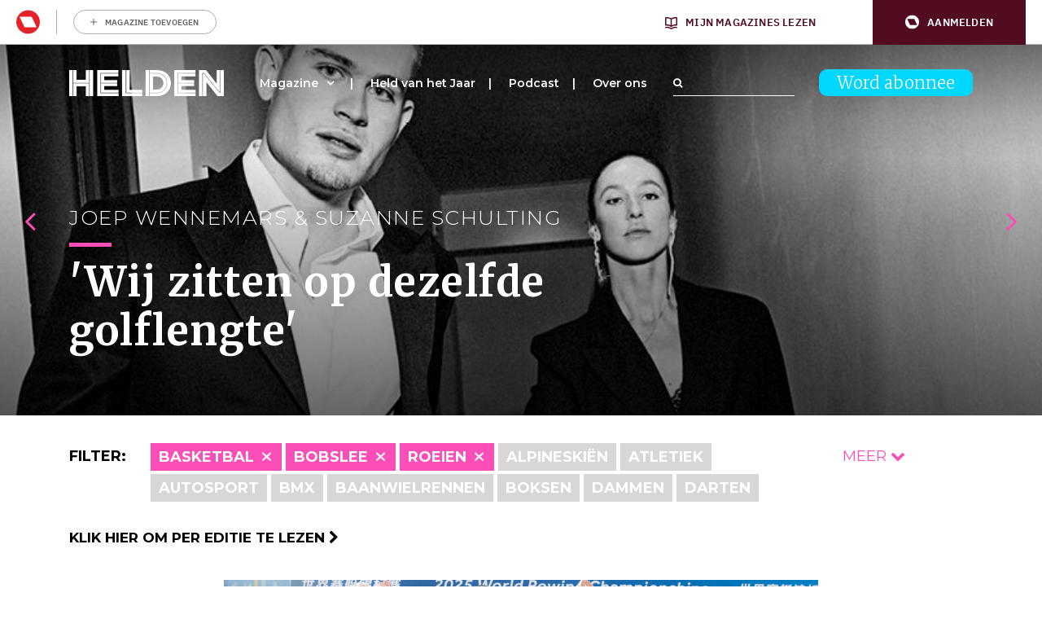

--- FILE ---
content_type: text/html; charset=UTF-8
request_url: https://www.helden.media/verhalen/?cats=atletiek,autosport,bobslee,helden,judo,marathon,overig,schaatsen,skien
body_size: 48064
content:
<!doctype html>
<html class="site no-js" lang="nl-NL">
<head>
	<meta charset="UTF-8">
	<meta http-equiv="X-UA-Compatible" content="IE=Edge"/>
	<meta name="viewport" content="width=device-width, initial-scale=1"/>
	
	<title>Archief Verhalen - Helden</title>

					<script type="text/javascript">
					var rmg_bc_pl_data = {"DAP_DATA":"{\"ARTICLE\":{\"dl_art_content_guid\":\"\",\"dl_art_content_id\":\"53000022038\",\"dl_art_pluscontent\":false,\"dl_art_paywall\":false,\"dl_art_full_content_available\":true},\"CONTEXT\":{\"dl_ctx_timestamp_pageview\":1768816928,\"dl_ctx_sitecode\":\"Site-Helden-RMN-NL\",\"dl_ctx_user\":\"ANONYMOUS\",\"dl_ctx_pw_dialog\":\"NONE\",\"dl_ctx_page_type\":\"other\",\"dl_ctx_page_category\":\"overview\"}}","CIAM_ID":"","PROFILE_LOGGED_IN":0,"PROFILE_AUDIENCE":"ANONYMOUS","PROFILE_LEVEL":"","PLUSCONTENT":0,"FULL_CONTENT_AVAILABLE":1,"CIAM_CREATED":0,"EMAIL_REGISTRATION_CONFIRMED_ACCESSTOKEN":0,"GUEST_GUID":"","PAGE_TYPE":"list","PAGE_SUB_TYPE":"verhalen","PAGE_POST_FORMAT":"","PAGE_ACCESS_LEVEL":null};
					(()=>{var _=function(_){var a="; ".concat(document.cookie).split("; ".concat(_,"="));if(2===a.length)return a.pop().split(";").shift()},a=function(_){return"DM"===_?"TRIAL":_},t=_("rmg_profile")||"",e=rmg_bc_pl_data.PAGE_ACCESS_LEVEL,r=_("rmg_sub")||"",l=JSON.parse(rmg_bc_pl_data.DAP_DATA);if(r&&(cookie_data=r.split("|"),l.SITEMULTIACCESS={licenseBrand:cookie_data[3]||"",membershipType:cookie_data[4]||"",subscriptionType:cookie_data[5]||""}),5==t.split("-").length){l.CONTEXT.dl_ctx_user="REGISTERED",rmg_bc_pl_data.CIAM_ID=t,rmg_bc_pl_data.PROFILE_LOGGED_IN=1;var E=_("rmg_abs");-1!==["DM","ABO","SINGLE"].indexOf(E)?(rmg_bc_pl_data.PROFILE_AUDIENCE=a(E),l.CONTEXT.dl_ctx_user=a(E)):(rmg_bc_pl_data.PROFILE_AUDIENCE="REGISTERED","high"===e&&(l.CONTEXT.dl_ctx_pw_dialog="TEASE-SUBSCRIPTION-TRIAL"));var c=function(_){try{var a=_.split(".")[1].replace(/-/g,"+").replace(/_/g,"/"),t=decodeURIComponent(atob(a).split("").map((function(_){return"%"+("00"+_.charCodeAt(0).toString(16)).slice(-2)})).join(""));return JSON.parse(t)}catch(_){return null}}(_("rmg_at"));rmg_bc_pl_data.CIAM_CREATED=c&&c.created?1e3*c.created:0,rmg_bc_pl_data.EMAIL_REGISTRATION_CONFIRMED_ACCESSTOKEN=c&&c.email_verified?1:0,rmg_bc_pl_data.PROFILE_LEVEL=c&&c.profile_level?c.profile_level:"none"}else rmg_bc_pl_data.PROFILE_AUDIENCE="ANONYMOUS",rmg_bc_pl_data.PROFILE_LEVEL="none",rmg_bc_pl_data.GUEST_GUID=_("rmg_guest")||"","medium"===e&&(l.CONTEXT.dl_ctx_pw_dialog="TEASE-REGISTER"),"high"===e&&(l.CONTEXT.dl_ctx_pw_dialog="TEASE-SUBSCRIPTION");rmg_bc_pl_data.DAP_DATA=JSON.stringify(l),window.addEventListener("rmg_paywall_check_article_access",(function(){var _=JSON.parse(rmg_bc_pl_data.DAP_DATA);_.ARTICLE.dl_art_full_content_available=!0,_.ARTICLE.dl_art_paywall=!1,_.CONTEXT.dl_ctx_pw_dialog="NONE",rmg_bc_pl_data.DAP_DATA=JSON.stringify(_),rmg_bc_pl_data.FULL_CONTENT_AVAILABLE=1}))})();
				</script>
		<script async defer src="https://www.helden.media/app/themes/helden/assets/js/core.js"></script>

	<link rel="icon" href="https://www.helden.media/app/themes/helden/assets/img/favicon_new.png" type="image/x-icon" />

		<!-- Google Tag Manager -->

<script>(function(w,d,s,l,i){w[l]=w[l]||[];w[l].push({'gtm.start':

new Date().getTime(),event:'gtm.js'});var f=d.getElementsByTagName(s)[0],

j=d.createElement(s),dl=l!='dataLayer'?'&l='+l:'';j.async=true;j.src=

'https://www.googletagmanager.com/gtm.js?id='+i+dl;f.parentNode.insertBefore(j,f);

})(window,document,'script','dataLayer','GTM-K73JV6H');</script>

<!-- End Google Tag Manager -->

<!-- Global site tag (gtag.js) - Google Analytics -->
<script async src="https://www.googletagmanager.com/gtag/js?id= UA-107284260-1 "></script>
<script>
window.dataLayer = window.dataLayer || [];
function gtag(){dataLayer.push(arguments);}
gtag('js', new Date());
gtag('config', 'UA-107284260-1');
</script>

	<!-- Facebook Pixel Code -->
	<script data-vendor='didomi:facebook' type='didomi/javascript'>
	!function(f,b,e,v,n,t,s)
	{if(f.fbq)return;n=f.fbq=function(){n.callMethod?
	n.callMethod.apply(n,arguments):n.queue.push(arguments)};
	if(!f._fbq)f._fbq=n;n.push=n;n.loaded=!0;n.version='2.0';
	n.queue=[];t=b.createElement(e);t.async=!0;
	t.src=v;s=b.getElementsByTagName(e)[0];
	s.parentNode.insertBefore(t,s)}(window,document,'script',
	'https://connect.facebook.net/en_US/fbevents.js');
	fbq('init', '1609253295998173'); 
	fbq('track', 'PageView');
	</script>
	<noscript>
	<img height="1" width="1" 
	src="https://www.facebook.com/tr?id=1609253295998173&ev=PageView
	&noscript=1"/>
	</noscript>
	<!-- End Facebook Pixel Code -->

	<script data-vendor='c:fallback-HNjBhJe6' type='didomi/javascript' >
    (function(e,t,o,n,p,r,i){e.visitorGlobalObjectAlias=n;e[e.visitorGlobalObjectAlias]=e[e.visitorGlobalObjectAlias]||function(){(e[e.visitorGlobalObjectAlias].q=e[e.visitorGlobalObjectAlias].q||[]).push(arguments)};e[e.visitorGlobalObjectAlias].l=(new Date).getTime();r=t.createElement("script");r.src=o;r.async=true;i=t.getElementsByTagName("script")[0];i.parentNode.insertBefore(r,i)})(window,document,"https://diffuser-cdn.app-us1.com/diffuser/diffuser.js","vgo");
    vgo('setAccount', '224692773');
    vgo('setTrackByDefault', true);

    vgo('process');
</script>
	
	<meta name='robots' content='index, follow, max-image-preview:large, max-snippet:-1, max-video-preview:-1' />
	<style>img:is([sizes="auto" i], [sizes^="auto," i]) { contain-intrinsic-size: 3000px 1500px }</style>
	
	<!-- This site is optimized with the Yoast SEO plugin v26.1 - https://yoast.com/wordpress/plugins/seo/ -->
	<link rel="canonical" href="https://www.helden.media/verhalen/" />
	<link rel="next" href="https://www.helden.media/verhalen/page/2/" />
	<meta property="og:locale" content="nl_NL" />
	<meta property="og:type" content="website" />
	<meta property="og:title" content="Archief Verhalen - Helden" />
	<meta property="og:url" content="https://www.helden.media/verhalen/" />
	<meta property="og:site_name" content="Helden" />
	<meta name="twitter:card" content="summary_large_image" />
	<meta name="twitter:site" content="@heldenmagazine" />
	<script type="application/ld+json" class="yoast-schema-graph">{"@context":"https://schema.org","@graph":[{"@type":"CollectionPage","@id":"https://www.helden.media/verhalen/","url":"https://www.helden.media/verhalen/","name":"Archief Verhalen - Helden","isPartOf":{"@id":"https://www.helden.media/#website"},"primaryImageOfPage":{"@id":"https://www.helden.media/verhalen/#primaryimage"},"image":{"@id":"https://www.helden.media/verhalen/#primaryimage"},"thumbnailUrl":"https://www.helden.media/app/uploads/2026/01/pwa202502053769.jpg","breadcrumb":{"@id":"https://www.helden.media/verhalen/#breadcrumb"},"inLanguage":"nl-NL"},{"@type":"ImageObject","inLanguage":"nl-NL","@id":"https://www.helden.media/verhalen/#primaryimage","url":"https://www.helden.media/app/uploads/2026/01/pwa202502053769.jpg","contentUrl":"https://www.helden.media/app/uploads/2026/01/pwa202502053769.jpg","width":1890,"height":1567,"caption":"Tallon Griekspoor"},{"@type":"BreadcrumbList","@id":"https://www.helden.media/verhalen/#breadcrumb","itemListElement":[{"@type":"ListItem","position":1,"name":"Home","item":"https://www.helden.media/"},{"@type":"ListItem","position":2,"name":"Verhalen"}]},{"@type":"WebSite","@id":"https://www.helden.media/#website","url":"https://www.helden.media/","name":"Helden","description":"Wij zijn verhalenvertellers","potentialAction":[{"@type":"SearchAction","target":{"@type":"EntryPoint","urlTemplate":"https://www.helden.media/?s={search_term_string}"},"query-input":{"@type":"PropertyValueSpecification","valueRequired":true,"valueName":"search_term_string"}}],"inLanguage":"nl-NL"}]}</script>
	<!-- / Yoast SEO plugin. -->


<link rel='dns-prefetch' href='//cdn.pushwoosh.com' />
<link rel='dns-prefetch' href='//maxcdn.bootstrapcdn.com' />
<link rel='preconnect' href='//myprivacy.roularta.net' />
<link rel='preconnect' href='//api.mijnmagazines.be' />
<link href='https://fonts.gstatic.com' crossorigin rel='preconnect' />
<!-- Start Cookie consent production -->
<script>
window.didomiConfig = {"cookies":{"group":{"enabled":true,"customDomain":"myprivacy.roularta.net"},"storageSources":{"cookies":false,"localStorage":true}},"tagManager":{"provider":"gtm"},"sync":{"enabled":true,"delayNotice":true},"user":{"organizationUserIdAuthSid":"sitehelde-eN4FxQZk","organizationUserIdAuthAlgorithm":"hash-sha256"}};
function consentGetCookie(name) {
    const value = `; ${document.cookie}`;
    const parts = value.split(`; ${name}=`);
    if (parts.length === 2) {
        return parts.pop().split(';').shift();
    }
}

let user_id = consentGetCookie('rmg_profile');
if (undefined === user_id || 'notLoggedIn' === user_id || 'error' === user_id) {
    user_id = consentGetCookie('rmg_guest') ?? null;
}

if (user_id) {
    async function consentHash(str) {
        const buf = await crypto.subtle.digest("SHA-256", new TextEncoder("utf-8").encode(str));
        return Array.prototype.map.call(new Uint8Array(buf), x => (('00' + x.toString(16)).slice(-2))).join('');
    }

    consentHash(user_id + "WK2ZZ9p9HeRskbad4n8UBQ5fAdDwGPxr").then((digest) => {
        window.didomiConfig.user.organizationUserId = user_id;
        window.didomiConfig.user.organizationUserIdAuthDigest = digest;
    });
}
window.didomiEventListeners = window.didomiEventListeners || [];
window.gdprAppliesGlobally = true;
(function(){function a(e){if(!window.frames[e]){if(document.body&&document.body.firstChild){var t=document.body;var n=document.createElement("iframe");n.style.display="none";n.name=e;n.title=e;t.insertBefore(n,t.firstChild)}else{setTimeout(function(){a(e)},5)}}}function e(n,r,o,c,s){function e(e,t,n,a){if(typeof n!=="function"){return}if(!window[r]){window[r]=[]}var i=false;if(s){i=s(e,t,n)}if(!i){window[r].push({command:e,parameter:t,callback:n,version:a})}}e.stub=true;function t(a){if(!window[n]||window[n].stub!==true){return}if(!a.data){return}var i=typeof a.data==="string";var e;try{e=i?JSON.parse(a.data):a.data}catch(t){return}if(e[o]){var r=e[o];window[n](r.command,r.parameter,function(e,t){var n={};n[c]={returnValue:e,success:t,callId:r.callId};a.source.postMessage(i?JSON.stringify(n):n,"*")},r.version)}}if(typeof window[n]!=="function"){window[n]=e;if(window.addEventListener){window.addEventListener("message",t,false)}else{window.attachEvent("onmessage",t)}}}e("__tcfapi","__tcfapiBuffer","__tcfapiCall","__tcfapiReturn");a("__tcfapiLocator");(function(e){  var t=document.createElement("script");t.id="spcloader";t.type="text/javascript";t.async=true;t.src="https://sdk.privacy-center.org/"+e+"/loader.js?target="+document.location.hostname;t.charset="utf-8";var n=document.getElementsByTagName("script")[0];n.parentNode.insertBefore(t,n)})("0c7f196f-0b85-4850-bfd5-f5512ebf3f5d")})();
window.addEventListener("hashchange", function(e){if (e.newURL) {checkCookieHash();}}, false);
window.didomiOnReady = window.didomiOnReady || [];
window.didomiOnReady.push(checkCookieHash);
function checkCookieHash() {var hash = window.location.hash.substring(1);if ("cookies" == hash) {Didomi.preferences.show(); history.pushState(null, null, "#");}}
</script>
<style>
.didomi_warning {border: 1px solid #ccc; padding: 1rem; background: #fff;}
</style>
<!-- End Cookie consent production -->
<link rel="alternate" type="application/rss+xml" title="Helden &raquo; Verhalen feed" href="https://www.helden.media/verhalen/feed/" />
<!-- Start blueconic production --><link rel="preconnect" href="//y847.helden.media/" crossorigin><script type="text/javascript">    (function () {        var bcScript = document.createElement('script');        bcScript.async = true;        bcScript.src = '//y847.helden.media/script.js';        (document.getElementsByTagName('head')[0] || document.getElementsByTagName('body')[0]).appendChild(bcScript);    })();</script><!-- End blueconic production --><link rel='stylesheet' id='wp-block-library-css' href='https://www.helden.media/wp/wp-includes/css/dist/block-library/style.min.css?rel=50' type='text/css' media='all' />
<style id='classic-theme-styles-inline-css' type='text/css'>
/*! This file is auto-generated */
.wp-block-button__link{color:#fff;background-color:#32373c;border-radius:9999px;box-shadow:none;text-decoration:none;padding:calc(.667em + 2px) calc(1.333em + 2px);font-size:1.125em}.wp-block-file__button{background:#32373c;color:#fff;text-decoration:none}
</style>
<link rel='stylesheet' id='wp-components-css' href='https://www.helden.media/wp/wp-includes/css/dist/components/style.min.css?rel=50' type='text/css' media='all' />
<link rel='stylesheet' id='wp-preferences-css' href='https://www.helden.media/wp/wp-includes/css/dist/preferences/style.min.css?rel=50' type='text/css' media='all' />
<link rel='stylesheet' id='wp-block-editor-css' href='https://www.helden.media/wp/wp-includes/css/dist/block-editor/style.min.css?rel=50' type='text/css' media='all' />
<link rel='stylesheet' id='popup-maker-block-library-style-css' href='https://www.helden.media/app/plugins/popup-maker/dist/packages/block-library-style.css?rel=50' type='text/css' media='all' />
<style id='global-styles-inline-css' type='text/css'>
:root{--wp--preset--aspect-ratio--square: 1;--wp--preset--aspect-ratio--4-3: 4/3;--wp--preset--aspect-ratio--3-4: 3/4;--wp--preset--aspect-ratio--3-2: 3/2;--wp--preset--aspect-ratio--2-3: 2/3;--wp--preset--aspect-ratio--16-9: 16/9;--wp--preset--aspect-ratio--9-16: 9/16;--wp--preset--color--black: #000000;--wp--preset--color--cyan-bluish-gray: #abb8c3;--wp--preset--color--white: #ffffff;--wp--preset--color--pale-pink: #f78da7;--wp--preset--color--vivid-red: #cf2e2e;--wp--preset--color--luminous-vivid-orange: #ff6900;--wp--preset--color--luminous-vivid-amber: #fcb900;--wp--preset--color--light-green-cyan: #7bdcb5;--wp--preset--color--vivid-green-cyan: #00d084;--wp--preset--color--pale-cyan-blue: #8ed1fc;--wp--preset--color--vivid-cyan-blue: #0693e3;--wp--preset--color--vivid-purple: #9b51e0;--wp--preset--gradient--vivid-cyan-blue-to-vivid-purple: linear-gradient(135deg,rgba(6,147,227,1) 0%,rgb(155,81,224) 100%);--wp--preset--gradient--light-green-cyan-to-vivid-green-cyan: linear-gradient(135deg,rgb(122,220,180) 0%,rgb(0,208,130) 100%);--wp--preset--gradient--luminous-vivid-amber-to-luminous-vivid-orange: linear-gradient(135deg,rgba(252,185,0,1) 0%,rgba(255,105,0,1) 100%);--wp--preset--gradient--luminous-vivid-orange-to-vivid-red: linear-gradient(135deg,rgba(255,105,0,1) 0%,rgb(207,46,46) 100%);--wp--preset--gradient--very-light-gray-to-cyan-bluish-gray: linear-gradient(135deg,rgb(238,238,238) 0%,rgb(169,184,195) 100%);--wp--preset--gradient--cool-to-warm-spectrum: linear-gradient(135deg,rgb(74,234,220) 0%,rgb(151,120,209) 20%,rgb(207,42,186) 40%,rgb(238,44,130) 60%,rgb(251,105,98) 80%,rgb(254,248,76) 100%);--wp--preset--gradient--blush-light-purple: linear-gradient(135deg,rgb(255,206,236) 0%,rgb(152,150,240) 100%);--wp--preset--gradient--blush-bordeaux: linear-gradient(135deg,rgb(254,205,165) 0%,rgb(254,45,45) 50%,rgb(107,0,62) 100%);--wp--preset--gradient--luminous-dusk: linear-gradient(135deg,rgb(255,203,112) 0%,rgb(199,81,192) 50%,rgb(65,88,208) 100%);--wp--preset--gradient--pale-ocean: linear-gradient(135deg,rgb(255,245,203) 0%,rgb(182,227,212) 50%,rgb(51,167,181) 100%);--wp--preset--gradient--electric-grass: linear-gradient(135deg,rgb(202,248,128) 0%,rgb(113,206,126) 100%);--wp--preset--gradient--midnight: linear-gradient(135deg,rgb(2,3,129) 0%,rgb(40,116,252) 100%);--wp--preset--font-size--small: 13px;--wp--preset--font-size--medium: 20px;--wp--preset--font-size--large: 36px;--wp--preset--font-size--x-large: 42px;--wp--preset--spacing--20: 0.44rem;--wp--preset--spacing--30: 0.67rem;--wp--preset--spacing--40: 1rem;--wp--preset--spacing--50: 1.5rem;--wp--preset--spacing--60: 2.25rem;--wp--preset--spacing--70: 3.38rem;--wp--preset--spacing--80: 5.06rem;--wp--preset--shadow--natural: 6px 6px 9px rgba(0, 0, 0, 0.2);--wp--preset--shadow--deep: 12px 12px 50px rgba(0, 0, 0, 0.4);--wp--preset--shadow--sharp: 6px 6px 0px rgba(0, 0, 0, 0.2);--wp--preset--shadow--outlined: 6px 6px 0px -3px rgba(255, 255, 255, 1), 6px 6px rgba(0, 0, 0, 1);--wp--preset--shadow--crisp: 6px 6px 0px rgba(0, 0, 0, 1);}:where(.is-layout-flex){gap: 0.5em;}:where(.is-layout-grid){gap: 0.5em;}body .is-layout-flex{display: flex;}.is-layout-flex{flex-wrap: wrap;align-items: center;}.is-layout-flex > :is(*, div){margin: 0;}body .is-layout-grid{display: grid;}.is-layout-grid > :is(*, div){margin: 0;}:where(.wp-block-columns.is-layout-flex){gap: 2em;}:where(.wp-block-columns.is-layout-grid){gap: 2em;}:where(.wp-block-post-template.is-layout-flex){gap: 1.25em;}:where(.wp-block-post-template.is-layout-grid){gap: 1.25em;}.has-black-color{color: var(--wp--preset--color--black) !important;}.has-cyan-bluish-gray-color{color: var(--wp--preset--color--cyan-bluish-gray) !important;}.has-white-color{color: var(--wp--preset--color--white) !important;}.has-pale-pink-color{color: var(--wp--preset--color--pale-pink) !important;}.has-vivid-red-color{color: var(--wp--preset--color--vivid-red) !important;}.has-luminous-vivid-orange-color{color: var(--wp--preset--color--luminous-vivid-orange) !important;}.has-luminous-vivid-amber-color{color: var(--wp--preset--color--luminous-vivid-amber) !important;}.has-light-green-cyan-color{color: var(--wp--preset--color--light-green-cyan) !important;}.has-vivid-green-cyan-color{color: var(--wp--preset--color--vivid-green-cyan) !important;}.has-pale-cyan-blue-color{color: var(--wp--preset--color--pale-cyan-blue) !important;}.has-vivid-cyan-blue-color{color: var(--wp--preset--color--vivid-cyan-blue) !important;}.has-vivid-purple-color{color: var(--wp--preset--color--vivid-purple) !important;}.has-black-background-color{background-color: var(--wp--preset--color--black) !important;}.has-cyan-bluish-gray-background-color{background-color: var(--wp--preset--color--cyan-bluish-gray) !important;}.has-white-background-color{background-color: var(--wp--preset--color--white) !important;}.has-pale-pink-background-color{background-color: var(--wp--preset--color--pale-pink) !important;}.has-vivid-red-background-color{background-color: var(--wp--preset--color--vivid-red) !important;}.has-luminous-vivid-orange-background-color{background-color: var(--wp--preset--color--luminous-vivid-orange) !important;}.has-luminous-vivid-amber-background-color{background-color: var(--wp--preset--color--luminous-vivid-amber) !important;}.has-light-green-cyan-background-color{background-color: var(--wp--preset--color--light-green-cyan) !important;}.has-vivid-green-cyan-background-color{background-color: var(--wp--preset--color--vivid-green-cyan) !important;}.has-pale-cyan-blue-background-color{background-color: var(--wp--preset--color--pale-cyan-blue) !important;}.has-vivid-cyan-blue-background-color{background-color: var(--wp--preset--color--vivid-cyan-blue) !important;}.has-vivid-purple-background-color{background-color: var(--wp--preset--color--vivid-purple) !important;}.has-black-border-color{border-color: var(--wp--preset--color--black) !important;}.has-cyan-bluish-gray-border-color{border-color: var(--wp--preset--color--cyan-bluish-gray) !important;}.has-white-border-color{border-color: var(--wp--preset--color--white) !important;}.has-pale-pink-border-color{border-color: var(--wp--preset--color--pale-pink) !important;}.has-vivid-red-border-color{border-color: var(--wp--preset--color--vivid-red) !important;}.has-luminous-vivid-orange-border-color{border-color: var(--wp--preset--color--luminous-vivid-orange) !important;}.has-luminous-vivid-amber-border-color{border-color: var(--wp--preset--color--luminous-vivid-amber) !important;}.has-light-green-cyan-border-color{border-color: var(--wp--preset--color--light-green-cyan) !important;}.has-vivid-green-cyan-border-color{border-color: var(--wp--preset--color--vivid-green-cyan) !important;}.has-pale-cyan-blue-border-color{border-color: var(--wp--preset--color--pale-cyan-blue) !important;}.has-vivid-cyan-blue-border-color{border-color: var(--wp--preset--color--vivid-cyan-blue) !important;}.has-vivid-purple-border-color{border-color: var(--wp--preset--color--vivid-purple) !important;}.has-vivid-cyan-blue-to-vivid-purple-gradient-background{background: var(--wp--preset--gradient--vivid-cyan-blue-to-vivid-purple) !important;}.has-light-green-cyan-to-vivid-green-cyan-gradient-background{background: var(--wp--preset--gradient--light-green-cyan-to-vivid-green-cyan) !important;}.has-luminous-vivid-amber-to-luminous-vivid-orange-gradient-background{background: var(--wp--preset--gradient--luminous-vivid-amber-to-luminous-vivid-orange) !important;}.has-luminous-vivid-orange-to-vivid-red-gradient-background{background: var(--wp--preset--gradient--luminous-vivid-orange-to-vivid-red) !important;}.has-very-light-gray-to-cyan-bluish-gray-gradient-background{background: var(--wp--preset--gradient--very-light-gray-to-cyan-bluish-gray) !important;}.has-cool-to-warm-spectrum-gradient-background{background: var(--wp--preset--gradient--cool-to-warm-spectrum) !important;}.has-blush-light-purple-gradient-background{background: var(--wp--preset--gradient--blush-light-purple) !important;}.has-blush-bordeaux-gradient-background{background: var(--wp--preset--gradient--blush-bordeaux) !important;}.has-luminous-dusk-gradient-background{background: var(--wp--preset--gradient--luminous-dusk) !important;}.has-pale-ocean-gradient-background{background: var(--wp--preset--gradient--pale-ocean) !important;}.has-electric-grass-gradient-background{background: var(--wp--preset--gradient--electric-grass) !important;}.has-midnight-gradient-background{background: var(--wp--preset--gradient--midnight) !important;}.has-small-font-size{font-size: var(--wp--preset--font-size--small) !important;}.has-medium-font-size{font-size: var(--wp--preset--font-size--medium) !important;}.has-large-font-size{font-size: var(--wp--preset--font-size--large) !important;}.has-x-large-font-size{font-size: var(--wp--preset--font-size--x-large) !important;}
:where(.wp-block-post-template.is-layout-flex){gap: 1.25em;}:where(.wp-block-post-template.is-layout-grid){gap: 1.25em;}
:where(.wp-block-columns.is-layout-flex){gap: 2em;}:where(.wp-block-columns.is-layout-grid){gap: 2em;}
:root :where(.wp-block-pullquote){font-size: 1.5em;line-height: 1.6;}
</style>
<link rel='stylesheet' id='quoty-css' href='https://www.helden.media/app/plugins/quoty/public/css/quoty-public.min.css?rel=50' type='text/css' media='all' />
<link rel='stylesheet' id='font-awesome-css' href='https://maxcdn.bootstrapcdn.com/font-awesome/4.7.0/css/font-awesome.min.css?ver=6.8.3' type='text/css' media='all' />
<link rel='stylesheet' id='main-css' href='https://www.helden.media/app/themes/helden/assets/dist/main.min.css?rel=50' type='text/css' media='all' />
<script type="text/javascript" src="https://www.helden.media/wp/wp-includes/js/jquery/jquery.min.js?rel=50" id="jquery-core-js"></script>
<script type="text/javascript" src="https://www.helden.media/wp/wp-includes/js/jquery/jquery-migrate.min.js?rel=50" id="jquery-migrate-js"></script>
<script type="text/javascript" id="rmgWpAccount-js-before">
/* <![CDATA[ */
var rmgFrontLoggedIn = false; addEventListener("rmg_front_logged_in_event", function(){
        rmgFrontLoggedIn = true;
        });
/* ]]> */
</script>
<script type="text/javascript" src="https://www.helden.media/app/plugins/rmg-wp-account/dist/rmg-auth.cfdc269695785dc9407b.js?rel=50" id="rmgWpAccount-js"></script>
<script type="text/javascript" id="rmgWpAccount-js-after">
/* <![CDATA[ */
var rmgAuth = window.rmgAuth; rmgAuth.start({"backend_url":"https:\/\/www.helden.media\/wp-json\/rmg-sso\/v1\/state","language":"nl","site_code":""}); 
/* ]]> */
</script>
<script type="text/javascript" id="rmg-paywall-js-before">
/* <![CDATA[ */
window.rmgPaywallRest = {"homeUrl":"https:\/\/www.helden.media","restNonce":"7a5b16dba1"};
/* ]]> */
</script>
<script type="text/javascript" src="https://www.helden.media/app/plugins/rmg-paywall/assets/js/rmg-paywall.js?rel=50" id="rmg-paywall-js"></script>
<link rel="https://api.w.org/" href="https://www.helden.media/wp-json/" /><link rel="EditURI" type="application/rsd+xml" title="RSD" href="https://www.helden.media/wp/xmlrpc.php?rsd" />
<meta name="generator" content="WordPress 6.8.3" />
<link rel="alternate" type="application/feed+json" title="Helden &raquo; JSON Feed" href="https://www.helden.media/feed/json/" />
<link rel="alternate" type="application/feed+json" title="Helden &raquo; Verhalen Feed" href="https://www.helden.media/verhalen/feed/json/" />
	<link rel="manifest" href="/manifest.json">
	<link rel="icon" href="https://www.helden.media/app/uploads/2017/09/cropped-logo-zwart-transparant-32x32.png" sizes="32x32" />
<link rel="icon" href="https://www.helden.media/app/uploads/2017/09/cropped-logo-zwart-transparant-192x192.png" sizes="192x192" />
<link rel="apple-touch-icon" href="https://www.helden.media/app/uploads/2017/09/cropped-logo-zwart-transparant-180x180.png" />
<meta name="msapplication-TileImage" content="https://www.helden.media/app/uploads/2017/09/cropped-logo-zwart-transparant-270x270.png" />
		<style type="text/css" id="wp-custom-css">
			.page-template-template-media #contact .col-lg-6:nth-child(1) {
	display: none;
}

.page-template-template-media #contact .col-lg-6:nth-child(2) {
	    flex: 0 0 100%;
    max-width: 100%;
}		</style>
			<meta
		property="site_code"
		content="Site-Helden-RMN-NL" />
<meta
		property="premium"
		content="false" />
</head>
<body class="archive post-type-archive post-type-archive-verhalen wp-theme-helden verhalen-tallon-griekspoor-mijn-beste-jaren-moeten-nog-komen">
	<style>#rmg-mma-navigation { min-height: 55px; width: 100%; }</style>
<div id="rmg-mma-navigation"></div>
<!-- Google Tag Manager (noscript) -->

<noscript><iframe src="https://www.googletagmanager.com/ns.html?id=GTM-K73JV6H"

height="0" width="0" style="display:none;visibility:hidden"></iframe></noscript>

<!-- End Google Tag Manager (noscript) -->

<div class="hoofdmenuopen">

	<div class="inner">

		<div class="logo">
			<a href="/"><img src="https://www.helden.media/app/uploads/2019/09/HeldenMagazine_Logo_2018_Restyling_Zwart-2.png" /></a>
		</div>

		
<a class="button blue" href="https://www.helden.media/abonneer/">Word abonnee</a>

		<div class="navigation">

			<div class="menu-hoofdmenu-container"><ul id="menu-hoofdmenu" class="menu"><li id="menu-item-473" class="menu-item menu-item-type-custom menu-item-object-custom menu-item-has-children menu-item-473"><a href="/verhalen">Magazine</a>
<ul class="sub-menu">
	<li id="menu-item-7463" class="menu-item menu-item-type-custom menu-item-object-custom menu-item-7463"><a href="http://www.helden.media/verhalen/">Alle verhalen</a></li>
	<li id="menu-item-10674" class="menu-item menu-item-type-custom menu-item-object-custom menu-item-10674"><a href="https://www.helden.media/editie/helden-70/">Lees per editie</a></li>
	<li id="menu-item-8741" class="menu-item menu-item-type-custom menu-item-object-custom menu-item-8741"><a href="https://www.helden.media/abonneer/">Word abonnee</a></li>
	<li id="menu-item-11127" class="menu-item menu-item-type-custom menu-item-object-custom menu-item-11127"><a href="https://tijdschriftnu.nl/pages/helden">Bestel Helden los</a></li>
</ul>
</li>
<li id="menu-item-21944" class="menu-item menu-item-type-post_type menu-item-object-page menu-item-21944"><a href="https://www.helden.media/held-van-het-jaar-2025/">Held van het Jaar</a></li>
<li id="menu-item-20903" class="menu-item menu-item-type-post_type menu-item-object-page menu-item-20903"><a href="https://www.helden.media/podcast/">Podcast</a></li>
<li id="menu-item-77" class="menu-item menu-item-type-post_type menu-item-object-page menu-item-77"><a href="https://www.helden.media/over-ons/">Over ons</a></li>
</ul></div>		
		</div>

		<div class="bottom">

			<div class="adres abo">
															</div>

			<div class="adres contact">
															</div>

			<div class="social">
				<a class="icon" href="https://www.youtube.com/channel/UCh9cf3b9p9SB7FpcpHiqoyQ" target="_blank"><i class="fa fa-youtube-play" aria-hidden="true"></i></a>				<a class="icon" href="https://www.facebook.com/helden.media" target="_blank"><i class="fa fa-facebook-square" aria-hidden="true"></i></a>				<a class="icon" href="https://twitter.com/HeldenMedia" target="_blank"><i class="fa fa-twitter-square" aria-hidden="true"></i></a>				<a class="icon" href="https://www.instagram.com/heldenmagazine/" target="_blank"><i class="fa fa-instagram" aria-hidden="true"></i></a>			</div>

			<div class="search">
				<form action="/">
	<div class="searchfield-wrapper">
		<input class="searchfield" placeholder="" type="text" name="s" id="searchfield" value="">
		<div class="searchfield-button">
			<label for="searchfield"><i class="fa fa-search" aria-hidden="true"></i></label>
			<input class="submitbutton" type="submit" value="Zoeken">
		</div>
	</div>
</form>			</div>

		</div>

		<div class="backgroundback"></div>
		<div class="backgroundschuin"></div>

	</div>

</div>

<div class="mobileheader">

	<div class="container">
		<div class="row">
			<div class="col-lg-12">
				<div class="mobilelogo">
											<a href="/"><img src="https://www.helden.media/app/uploads/2019/09/2019_Helden_Beeldmerk_Wit.png" /></a>
									</div>
				<div class="mobilenav">
					<div class="line"></div>
					<div class="line"></div>
					<div class="cross"></div>
				</div>
				<div class="mobileabo">
					
<a class="button blue" href="https://www.helden.media/abonneer/">Word abonnee</a>
				</div>
			</div>
		</div>
	</div>

</div>


<div class="stickyheader">

	<div class="container">

		<div class="row">

			<div class="col-lg-12 stickyheadercol">

				<div class="logo">

					<a href="/"><img src="https://www.helden.media/app/uploads/2019/09/HeldenMagazine_Logo_2018_Restyling_Zwart-2.png" /></a>

				</div>

				<div class="menu">

					<div class="menu-hoofdmenu-container"><ul id="menu-hoofdmenu-1" class="menu"><li class="menu-item menu-item-type-custom menu-item-object-custom menu-item-has-children menu-item-473"><a href="/verhalen">Magazine</a>
<ul class="sub-menu">
	<li class="menu-item menu-item-type-custom menu-item-object-custom menu-item-7463"><a href="http://www.helden.media/verhalen/">Alle verhalen</a></li>
	<li class="menu-item menu-item-type-custom menu-item-object-custom menu-item-10674"><a href="https://www.helden.media/editie/helden-70/">Lees per editie</a></li>
	<li class="menu-item menu-item-type-custom menu-item-object-custom menu-item-8741"><a href="https://www.helden.media/abonneer/">Word abonnee</a></li>
	<li class="menu-item menu-item-type-custom menu-item-object-custom menu-item-11127"><a href="https://tijdschriftnu.nl/pages/helden">Bestel Helden los</a></li>
</ul>
</li>
<li class="menu-item menu-item-type-post_type menu-item-object-page menu-item-21944"><a href="https://www.helden.media/held-van-het-jaar-2025/">Held van het Jaar</a></li>
<li class="menu-item menu-item-type-post_type menu-item-object-page menu-item-20903"><a href="https://www.helden.media/podcast/">Podcast</a></li>
<li class="menu-item menu-item-type-post_type menu-item-object-page menu-item-77"><a href="https://www.helden.media/over-ons/">Over ons</a></li>
</ul></div>
				</div>

				<div class="abo-button">
					
					
<a class="button blue" href="https://www.helden.media/abonneer/">Word abonnee</a>
				
				</div>

				<div class="search">
				
					<form action="/">
	<div class="searchfield-wrapper">
		<input class="searchfield" placeholder="" type="text" name="s" id="searchfield" value="">
		<div class="searchfield-button">
			<label for="searchfield"><i class="fa fa-search" aria-hidden="true"></i></label>
			<input class="submitbutton" type="submit" value="Zoeken">
		</div>
	</div>
</form>				
				</div>

				<div class="mobilenav">
					<div class="line"></div>
					<div class="line"></div>
					<div class="cross"></div>
				</div>

				<div class="mobileabo">
					
<a class="button blue" href="https://www.helden.media/abonneer/">Word abonnee</a>
				</div>

			</div>

		</div>

	</div>

	
	<div class="stickyfilter">

		<div class="container">

			
<div class="row filterrow onlyfilter">

	<div class="col-lg-10">

		<div class="filters">

			<div class="filtertxt">Filter:</div>

			<div class="filtersinner">

				<ul><li><a class="selected" href="https://www.helden.media/verhalen?cats=bobslee,roeien,skien" alt="View all post filed under Basketbal">Basketbal</a></li><li><a class="selected" href="https://www.helden.media/verhalen?cats=basketbal,roeien,skien" alt="View all post filed under Bobslee">Bobslee</a></li><li><a class="selected" href="https://www.helden.media/verhalen?cats=basketbal,bobslee,skien" alt="View all post filed under Roeien">Roeien</a></li><li><a class="" href="https://www.helden.media/verhalen?cats=alpineskien,basketbal,bobslee,roeien,skien" alt="View all post filed under Alpineskiën">Alpineskiën</a></li><li><a class="" href="https://www.helden.media/verhalen?cats=atletiek,basketbal,bobslee,roeien,skien" alt="View all post filed under Atletiek">Atletiek</a></li><li><a class="" href="https://www.helden.media/verhalen?cats=autosport,basketbal,bobslee,roeien,skien" alt="View all post filed under Autosport">Autosport</a></li><li><a class="" href="https://www.helden.media/verhalen?cats=basketbal,bmx,bobslee,roeien,skien" alt="View all post filed under BMX">BMX</a></li><li><a class="" href="https://www.helden.media/verhalen?cats=baanwielrennen,basketbal,bobslee,roeien,skien" alt="View all post filed under Baanwielrennen">Baanwielrennen</a></li><li><a class="" href="https://www.helden.media/verhalen?cats=basketbal,bobslee,boksen,roeien,skien" alt="View all post filed under Boksen">Boksen</a></li><li><a class="" href="https://www.helden.media/verhalen?cats=basketbal,bobslee,dammen,roeien,skien" alt="View all post filed under Dammen">Dammen</a></li><li><a class="" href="https://www.helden.media/verhalen?cats=basketbal,bobslee,darten,roeien,skien" alt="View all post filed under Darten">Darten</a></li><li><a class="" href="https://www.helden.media/verhalen?cats=basketbal,bobslee,dressuur,roeien,skien" alt="View all post filed under Dressuur">Dressuur</a></li><li><a class="" href="https://www.helden.media/verhalen?cats=basketbal,bobslee,formule-1,roeien,skien" alt="View all post filed under Formule 1">Formule 1</a></li><li><a class="" href="https://www.helden.media/verhalen?cats=basketbal,bobslee,golf,roeien,skien" alt="View all post filed under Golf">Golf</a></li><li><a class="" href="https://www.helden.media/verhalen?cats=basketbal,bobslee,handbal,roeien,skien" alt="View all post filed under Handbal">Handbal</a></li><li><a class="" href="https://www.helden.media/verhalen?cats=basketbal,bobslee,helden,roeien,skien" alt="View all post filed under Helden">Helden</a></li><li><a class="" href="https://www.helden.media/verhalen?cats=basketbal,bobslee,hockey,roeien,skien" alt="View all post filed under Hockey">Hockey</a></li><li><a class="" href="https://www.helden.media/verhalen?cats=basketbal,bobslee,honkbal,roeien,skien" alt="View all post filed under Honkbal">Honkbal</a></li><li><a class="" href="https://www.helden.media/verhalen?cats=basketbal,bobslee,invictus-games,roeien,skien" alt="View all post filed under Invictus Games">Invictus Games</a></li><li><a class="" href="https://www.helden.media/verhalen?cats=basketbal,bobslee,johan-cruyff-foundation,roeien,skien" alt="View all post filed under Johan Cruyff Foundation">Johan Cruyff Foundation</a></li><li><a class="" href="https://www.helden.media/verhalen?cats=basketbal,bobslee,judo,roeien,skien" alt="View all post filed under Judo">Judo</a></li><li><a class="" href="https://www.helden.media/verhalen?cats=basketbal,bobslee,kanovaren,roeien,skien" alt="View all post filed under Kanovaren">Kanovaren</a></li><li><a class="" href="https://www.helden.media/verhalen?cats=basketbal,bobslee,kickboksen,roeien,skien" alt="View all post filed under Kickboksen">Kickboksen</a></li><li><a class="" href="https://www.helden.media/verhalen?cats=basketbal,bobslee,mma,roeien,skien" alt="View all post filed under MMA">MMA</a></li><li><a class="" href="https://www.helden.media/verhalen?cats=basketbal,bobslee,marathon,roeien,skien" alt="View all post filed under Marathon">Marathon</a></li><li><a class="" href="https://www.helden.media/verhalen?cats=basketbal,bobslee,motorcross,roeien,skien" alt="View all post filed under Motorcross">Motorcross</a></li><li><a class="" href="https://www.helden.media/verhalen?cats=basketbal,bobslee,mountainbiken,roeien,skien" alt="View all post filed under Mountainbiken">Mountainbiken</a></li><li><a class="" href="https://www.helden.media/verhalen?cats=basketbal,bobslee,overig,roeien,skien" alt="View all post filed under Overig">Overig</a></li><li><a class="" href="https://www.helden.media/verhalen?cats=basketbal,bobslee,paardrijden,roeien,skien" alt="View all post filed under Paardrijden">Paardrijden</a></li><li><a class="" href="https://www.helden.media/verhalen?cats=basketbal,bobslee,publieksverkiezing,roeien,skien" alt="View all post filed under Publieksverkiezing">Publieksverkiezing</a></li><li><a class="" href="https://www.helden.media/verhalen?cats=basketbal,bobslee,roeien,schaatsen,skien" alt="View all post filed under Schaatsen">Schaatsen</a></li><li><a class="" href="https://www.helden.media/verhalen?cats=basketbal,bobslee,roeien,schaken,skien" alt="View all post filed under Schaken">Schaken</a></li><li><a class="" href="https://www.helden.media/verhalen?cats=basketbal,bobslee,roeien,shorttrack,skien" alt="View all post filed under Shorttrack">Shorttrack</a></li><li><a class="" href="https://www.helden.media/verhalen?cats=basketbal,bobslee,roeien,skateboarden,skien" alt="View all post filed under Skateboarden">Skateboarden</a></li><li><a class="" href="https://www.helden.media/verhalen?cats=basketbal,bobslee,roeien,skien,snowboarden" alt="View all post filed under Snowboarden">Snowboarden</a></li><li><a class="" href="https://www.helden.media/verhalen?cats=basketbal,bobslee,roeien,skien,taekwondo" alt="View all post filed under Taekwondo">Taekwondo</a></li><li><a class="" href="https://www.helden.media/verhalen?cats=basketbal,bobslee,roeien,skien,tennis" alt="View all post filed under Tennis">Tennis</a></li><li><a class="" href="https://www.helden.media/verhalen?cats=basketbal,bobslee,roeien,skien,tour-de-france" alt="View all post filed under Tour de France">Tour de France</a></li><li><a class="" href="https://www.helden.media/verhalen?cats=basketbal,bobslee,roeien,skien,triatlon" alt="View all post filed under Triatlon">Triatlon</a></li><li><a class="" href="https://www.helden.media/verhalen?cats=basketbal,bobslee,roeien,skien,turnen" alt="View all post filed under Turnen">Turnen</a></li><li><a class="" href="https://www.helden.media/verhalen?cats=basketbal,bobslee,roeien,skien,veldrijden" alt="View all post filed under Veldrijden">Veldrijden</a></li><li><a class="" href="https://www.helden.media/verhalen?cats=basketbal,bobslee,roeien,skien,voetbal" alt="View all post filed under Voetbal">Voetbal</a></li><li><a class="" href="https://www.helden.media/verhalen?cats=basketbal,bobslee,roeien,skien,volleybal" alt="View all post filed under Volleybal">Volleybal</a></li><li><a class="" href="https://www.helden.media/verhalen?cats=basketbal,bobslee,roeien,skien,waterpolo" alt="View all post filed under Waterpolo">Waterpolo</a></li><li><a class="" href="https://www.helden.media/verhalen?cats=basketbal,bobslee,roeien,skien,wielrennen" alt="View all post filed under Wielrennen">Wielrennen</a></li><li><a class="" href="https://www.helden.media/verhalen?cats=basketbal,bobslee,roeien,skien,windsurfen" alt="View all post filed under Windsurfen">Windsurfen</a></li><li><a class="" href="https://www.helden.media/verhalen?cats=basketbal,bobslee,roeien,skien,zaalvoetbal" alt="View all post filed under Zaalvoetbal">Zaalvoetbal</a></li><li><a class="" href="https://www.helden.media/verhalen?cats=basketbal,bobslee,roeien,skien,zeilen" alt="View all post filed under Zeilen">Zeilen</a></li><li><a class="" href="https://www.helden.media/verhalen?cats=basketbal,bobslee,roeien,skien,zwemmen" alt="View all post filed under Zwemmen">Zwemmen</a></li></ul>
			</div>

		</div>

	</div>

	<div class="col-lg-2">
		<div class="expand">
			<span>Meer</span>
			<i class="fa fa-chevron-down" aria-hidden="true"></i></div>
	</div>

</div>
		</div>

	</div>

	
	
</div>
<header >

			
<div class="topheader">

	<div class="container">

		<div class="row">

			<div class="col-lg-12">

				<div class="logo">

					<a href="/"><img src="https://www.helden.media/app/uploads/2019/09/2019_Helden_Beeldmerk_Wit.png" /></a>

				</div>

				<div class="menu">

					<div class="menu-hoofdmenu-container"><ul id="menu-hoofdmenu-2" class="menu"><li class="menu-item menu-item-type-custom menu-item-object-custom menu-item-has-children menu-item-473"><a href="/verhalen">Magazine</a>
<ul class="sub-menu">
	<li class="menu-item menu-item-type-custom menu-item-object-custom menu-item-7463"><a href="http://www.helden.media/verhalen/">Alle verhalen</a></li>
	<li class="menu-item menu-item-type-custom menu-item-object-custom menu-item-10674"><a href="https://www.helden.media/editie/helden-70/">Lees per editie</a></li>
	<li class="menu-item menu-item-type-custom menu-item-object-custom menu-item-8741"><a href="https://www.helden.media/abonneer/">Word abonnee</a></li>
	<li class="menu-item menu-item-type-custom menu-item-object-custom menu-item-11127"><a href="https://tijdschriftnu.nl/pages/helden">Bestel Helden los</a></li>
</ul>
</li>
<li class="menu-item menu-item-type-post_type menu-item-object-page menu-item-21944"><a href="https://www.helden.media/held-van-het-jaar-2025/">Held van het Jaar</a></li>
<li class="menu-item menu-item-type-post_type menu-item-object-page menu-item-20903"><a href="https://www.helden.media/podcast/">Podcast</a></li>
<li class="menu-item menu-item-type-post_type menu-item-object-page menu-item-77"><a href="https://www.helden.media/over-ons/">Over ons</a></li>
</ul></div>
				</div>

				<div class="abo-button">
					
					
<a class="button blue" href="https://www.helden.media/abonneer/">Word abonnee</a>
				
				</div>

				<div class="search">
				
					<form action="/">
	<div class="searchfield-wrapper">
		<input class="searchfield" placeholder="" type="text" name="s" id="searchfield" value="">
		<div class="searchfield-button">
			<label for="searchfield"><i class="fa fa-search" aria-hidden="true"></i></label>
			<input class="submitbutton" type="submit" value="Zoeken">
		</div>
	</div>
</form>				
				</div>

			</div>

		</div>

	</div>

</div>	
	
<!-- topheader -->

	
	
	<div class="jsoverlay"></div>

	<div class="headerslider">

		<div class="underheaderslider">

			
			
			<div class="slide" style="background-image: url(https://www.helden.media/app/uploads/2025/11/Joep-Wennemars-en-Suzanne-Schulting-e1762847482427.jpg);">

			<div class="headermasktop"></div>

			<div class="slideblock">
				<div class="container">
					<div class="row">
						<div class="col-lg-7 col-md-12">
							<a href="https://www.helden.media/verhalen/suzanne-schulting-en-joep-wennemars-wij-zitten-op-dezelfde-golflengte/">							<h3 class="stripeheader">Joep Wennemars & Suzanne Schulting</h3>							<h1 class="titleheader">'Wij zitten op dezelfde golflengte'</h1>							</a>						</div>
					</div>
				</div>
			</div>

			<div class="headermaskoverall"></div>

		</div>

				
		
			
			<div class="slide" style="background-image: url(https://www.helden.media/app/uploads/2025/08/GettyImages-2173529574.jpg);">

			<div class="headermasktop"></div>

			<div class="slideblock">
				<div class="container">
					<div class="row">
						<div class="col-lg-7 col-md-12">
							<a href="https://www.helden.media/verhalen/ryan-gravenberch-we-zijn-van-de-hel-naar-de-hemel-gegaan/">							<h3 class="stripeheader">Ryan Gravenberch</h3>							<h1 class="titleheader">'We zijn van de hel naar de hemel gegaan'</h1>							</a>						</div>
					</div>
				</div>
			</div>

			<div class="headermaskoverall"></div>

		</div>

				
		
			
			<div class="slide" style="background-image: url(https://www.helden.media/app/uploads/2025/06/GettyImages-2212505554-1.jpg);">

			<div class="headermasktop"></div>

			<div class="slideblock">
				<div class="container">
					<div class="row">
						<div class="col-lg-7 col-md-12">
							<a href="https://www.helden.media/verhalen/de-wederopstanding-van-frenkie-de-jong/">							<h3 class="stripeheader">Frenkie de Jong</h3>							<h1 class="titleheader">De wederopstanding</h1>							</a>						</div>
					</div>
				</div>
			</div>

			<div class="headermaskoverall"></div>

		</div>

				
		
			
			<div class="slide" style="background-image: url(https://www.helden.media/app/uploads/2025/03/MVDP_PaulRaats-203461-scaled.jpg);">

			<div class="headermasktop"></div>

			<div class="slideblock">
				<div class="container">
					<div class="row">
						<div class="col-lg-7 col-md-12">
							<a href="https://www.helden.media/verhalen/mathieu-van-der-poel-ik-voel-me-toch-ook-oud-worden/">							<h3 class="stripeheader">Mathieu van der Poel</h3>							<h1 class="titleheader">'Ik voel me toch ook oud worden'</h1>							</a>						</div>
					</div>
				</div>
			</div>

			<div class="headermaskoverall"></div>

		</div>

				
		
			
			<div class="slide" style="background-image: url(https://www.helden.media/app/uploads/2025/01/ANP-516514592-scaled-e1737967300377.jpg);">

			<div class="headermasktop"></div>

			<div class="slideblock">
				<div class="container">
					<div class="row">
						<div class="col-lg-7 col-md-12">
							<a href="https://www.helden.media/verhalen/het-is-bij-arne-slot-take-it-or-leave-it/">							<h3 class="stripeheader">Arne Slot</h3>							<h1 class="titleheader">Take it or leave it</h1>							</a>						</div>
					</div>
				</div>
			</div>

			<div class="headermaskoverall"></div>

		</div>

				
		
			
			<div class="slide" style="background-image: url(https://www.helden.media/app/uploads/2024/10/6O7A4518.jpg);">

			<div class="headermasktop"></div>

			<div class="slideblock">
				<div class="container">
					<div class="row">
						<div class="col-lg-7 col-md-12">
							<a href="https://www.helden.media/verhalen/ronald-koeman-ik-ben-een-actieve-opa/">							<h3 class="stripeheader">Ronald Koeman</h3>							<h1 class="titleheader">'Ik ben een actieve opa'</h1>							</a>						</div>
					</div>
				</div>
			</div>

			<div class="headermaskoverall"></div>

		</div>

				
		
			
			<div class="slide" style="background-image: url(https://www.helden.media/app/uploads/2024/08/Cody-Gakpo_achtergrond-e1723547490637.jpg);">

			<div class="headermasktop"></div>

			<div class="slideblock">
				<div class="container">
					<div class="row">
						<div class="col-lg-7 col-md-12">
							<a href="https://www.helden.media/verhalen/de-gave-van-cody-gakpo/">							<h3 class="stripeheader">Cody Gakpo</h3>							<h1 class="titleheader">De gave van Cody Gakpo</h1>							</a>						</div>
					</div>
				</div>
			</div>

			<div class="headermaskoverall"></div>

		</div>

				
		
			
			<div class="slide" style="background-image: url(https://www.helden.media/app/uploads/2024/06/Nederlandse-ateltiek-scaled.jpg);">

			<div class="headermasktop"></div>

			<div class="slideblock">
				<div class="container">
					<div class="row">
						<div class="col-lg-7 col-md-12">
							<a href="https://www.helden.media/verhalen/femke-bol-lieke-klaver-en-sifan-hassan-drie-van-zulke-boegbeelden-is-goud/">							<h3 class="stripeheader">Femke Bol, Sifan Hassan & Lieke Klaver</h3>							<h1 class="titleheader">'Drie van zulke boegbeelden is goud'</h1>							</a>						</div>
					</div>
				</div>
			</div>

			<div class="headermaskoverall"></div>

		</div>

				
		
		</div>

		<div class="sliderarrows">

			<div class="container">

				<div class="row">

					<div class="col-lg-12">

						<div class="slide-arrow-left"><i class="fa fa-angle-left" aria-hidden="true"></i></div>
						<div class="slide-arrow-right"><i class="fa fa-angle-right" aria-hidden="true"></i></div>

					</div>

				</div>

			</div>

		</div>

	</div>

	
	
<!-- topheader -->
</header>
<div class="container contentsection">

	
<div class="row filterrow onlyfilter">

	<div class="col-lg-10">

		<div class="filters">

			<div class="filtertxt">Filter:</div>

			<div class="filtersinner">

				<ul><li><a class="selected" href="https://www.helden.media/verhalen?cats=bobslee,roeien,skien" alt="View all post filed under Basketbal">Basketbal</a></li><li><a class="selected" href="https://www.helden.media/verhalen?cats=basketbal,roeien,skien" alt="View all post filed under Bobslee">Bobslee</a></li><li><a class="selected" href="https://www.helden.media/verhalen?cats=basketbal,bobslee,skien" alt="View all post filed under Roeien">Roeien</a></li><li><a class="" href="https://www.helden.media/verhalen?cats=alpineskien,basketbal,bobslee,roeien,skien" alt="View all post filed under Alpineskiën">Alpineskiën</a></li><li><a class="" href="https://www.helden.media/verhalen?cats=atletiek,basketbal,bobslee,roeien,skien" alt="View all post filed under Atletiek">Atletiek</a></li><li><a class="" href="https://www.helden.media/verhalen?cats=autosport,basketbal,bobslee,roeien,skien" alt="View all post filed under Autosport">Autosport</a></li><li><a class="" href="https://www.helden.media/verhalen?cats=basketbal,bmx,bobslee,roeien,skien" alt="View all post filed under BMX">BMX</a></li><li><a class="" href="https://www.helden.media/verhalen?cats=baanwielrennen,basketbal,bobslee,roeien,skien" alt="View all post filed under Baanwielrennen">Baanwielrennen</a></li><li><a class="" href="https://www.helden.media/verhalen?cats=basketbal,bobslee,boksen,roeien,skien" alt="View all post filed under Boksen">Boksen</a></li><li><a class="" href="https://www.helden.media/verhalen?cats=basketbal,bobslee,dammen,roeien,skien" alt="View all post filed under Dammen">Dammen</a></li><li><a class="" href="https://www.helden.media/verhalen?cats=basketbal,bobslee,darten,roeien,skien" alt="View all post filed under Darten">Darten</a></li><li><a class="" href="https://www.helden.media/verhalen?cats=basketbal,bobslee,dressuur,roeien,skien" alt="View all post filed under Dressuur">Dressuur</a></li><li><a class="" href="https://www.helden.media/verhalen?cats=basketbal,bobslee,formule-1,roeien,skien" alt="View all post filed under Formule 1">Formule 1</a></li><li><a class="" href="https://www.helden.media/verhalen?cats=basketbal,bobslee,golf,roeien,skien" alt="View all post filed under Golf">Golf</a></li><li><a class="" href="https://www.helden.media/verhalen?cats=basketbal,bobslee,handbal,roeien,skien" alt="View all post filed under Handbal">Handbal</a></li><li><a class="" href="https://www.helden.media/verhalen?cats=basketbal,bobslee,helden,roeien,skien" alt="View all post filed under Helden">Helden</a></li><li><a class="" href="https://www.helden.media/verhalen?cats=basketbal,bobslee,hockey,roeien,skien" alt="View all post filed under Hockey">Hockey</a></li><li><a class="" href="https://www.helden.media/verhalen?cats=basketbal,bobslee,honkbal,roeien,skien" alt="View all post filed under Honkbal">Honkbal</a></li><li><a class="" href="https://www.helden.media/verhalen?cats=basketbal,bobslee,invictus-games,roeien,skien" alt="View all post filed under Invictus Games">Invictus Games</a></li><li><a class="" href="https://www.helden.media/verhalen?cats=basketbal,bobslee,johan-cruyff-foundation,roeien,skien" alt="View all post filed under Johan Cruyff Foundation">Johan Cruyff Foundation</a></li><li><a class="" href="https://www.helden.media/verhalen?cats=basketbal,bobslee,judo,roeien,skien" alt="View all post filed under Judo">Judo</a></li><li><a class="" href="https://www.helden.media/verhalen?cats=basketbal,bobslee,kanovaren,roeien,skien" alt="View all post filed under Kanovaren">Kanovaren</a></li><li><a class="" href="https://www.helden.media/verhalen?cats=basketbal,bobslee,kickboksen,roeien,skien" alt="View all post filed under Kickboksen">Kickboksen</a></li><li><a class="" href="https://www.helden.media/verhalen?cats=basketbal,bobslee,mma,roeien,skien" alt="View all post filed under MMA">MMA</a></li><li><a class="" href="https://www.helden.media/verhalen?cats=basketbal,bobslee,marathon,roeien,skien" alt="View all post filed under Marathon">Marathon</a></li><li><a class="" href="https://www.helden.media/verhalen?cats=basketbal,bobslee,motorcross,roeien,skien" alt="View all post filed under Motorcross">Motorcross</a></li><li><a class="" href="https://www.helden.media/verhalen?cats=basketbal,bobslee,mountainbiken,roeien,skien" alt="View all post filed under Mountainbiken">Mountainbiken</a></li><li><a class="" href="https://www.helden.media/verhalen?cats=basketbal,bobslee,overig,roeien,skien" alt="View all post filed under Overig">Overig</a></li><li><a class="" href="https://www.helden.media/verhalen?cats=basketbal,bobslee,paardrijden,roeien,skien" alt="View all post filed under Paardrijden">Paardrijden</a></li><li><a class="" href="https://www.helden.media/verhalen?cats=basketbal,bobslee,publieksverkiezing,roeien,skien" alt="View all post filed under Publieksverkiezing">Publieksverkiezing</a></li><li><a class="" href="https://www.helden.media/verhalen?cats=basketbal,bobslee,roeien,schaatsen,skien" alt="View all post filed under Schaatsen">Schaatsen</a></li><li><a class="" href="https://www.helden.media/verhalen?cats=basketbal,bobslee,roeien,schaken,skien" alt="View all post filed under Schaken">Schaken</a></li><li><a class="" href="https://www.helden.media/verhalen?cats=basketbal,bobslee,roeien,shorttrack,skien" alt="View all post filed under Shorttrack">Shorttrack</a></li><li><a class="" href="https://www.helden.media/verhalen?cats=basketbal,bobslee,roeien,skateboarden,skien" alt="View all post filed under Skateboarden">Skateboarden</a></li><li><a class="" href="https://www.helden.media/verhalen?cats=basketbal,bobslee,roeien,skien,snowboarden" alt="View all post filed under Snowboarden">Snowboarden</a></li><li><a class="" href="https://www.helden.media/verhalen?cats=basketbal,bobslee,roeien,skien,taekwondo" alt="View all post filed under Taekwondo">Taekwondo</a></li><li><a class="" href="https://www.helden.media/verhalen?cats=basketbal,bobslee,roeien,skien,tennis" alt="View all post filed under Tennis">Tennis</a></li><li><a class="" href="https://www.helden.media/verhalen?cats=basketbal,bobslee,roeien,skien,tour-de-france" alt="View all post filed under Tour de France">Tour de France</a></li><li><a class="" href="https://www.helden.media/verhalen?cats=basketbal,bobslee,roeien,skien,triatlon" alt="View all post filed under Triatlon">Triatlon</a></li><li><a class="" href="https://www.helden.media/verhalen?cats=basketbal,bobslee,roeien,skien,turnen" alt="View all post filed under Turnen">Turnen</a></li><li><a class="" href="https://www.helden.media/verhalen?cats=basketbal,bobslee,roeien,skien,veldrijden" alt="View all post filed under Veldrijden">Veldrijden</a></li><li><a class="" href="https://www.helden.media/verhalen?cats=basketbal,bobslee,roeien,skien,voetbal" alt="View all post filed under Voetbal">Voetbal</a></li><li><a class="" href="https://www.helden.media/verhalen?cats=basketbal,bobslee,roeien,skien,volleybal" alt="View all post filed under Volleybal">Volleybal</a></li><li><a class="" href="https://www.helden.media/verhalen?cats=basketbal,bobslee,roeien,skien,waterpolo" alt="View all post filed under Waterpolo">Waterpolo</a></li><li><a class="" href="https://www.helden.media/verhalen?cats=basketbal,bobslee,roeien,skien,wielrennen" alt="View all post filed under Wielrennen">Wielrennen</a></li><li><a class="" href="https://www.helden.media/verhalen?cats=basketbal,bobslee,roeien,skien,windsurfen" alt="View all post filed under Windsurfen">Windsurfen</a></li><li><a class="" href="https://www.helden.media/verhalen?cats=basketbal,bobslee,roeien,skien,zaalvoetbal" alt="View all post filed under Zaalvoetbal">Zaalvoetbal</a></li><li><a class="" href="https://www.helden.media/verhalen?cats=basketbal,bobslee,roeien,skien,zeilen" alt="View all post filed under Zeilen">Zeilen</a></li><li><a class="" href="https://www.helden.media/verhalen?cats=basketbal,bobslee,roeien,skien,zwemmen" alt="View all post filed under Zwemmen">Zwemmen</a></li></ul>
			</div>

		</div>

	</div>

	<div class="col-lg-2">
		<div class="expand">
			<span>Meer</span>
			<i class="fa fa-chevron-down" aria-hidden="true"></i></div>
	</div>

</div>
	 

<div class="row readperedition">

	<div class="col-lg-12">
		<div class="readpereditiontxt">

		    <a href="https://www.helden.media/editie/helden-79/">
				Klik hier om per editie te lezen <i class="fa fa-chevron-right" aria-hidden="true"></i>
			</a>

		</div>

	</div>

</div>
	<div class="row">

		<div class="col-lg-8 offset-lg-2" id="verhaal-item-container">

			<a class="linkblock" href="https://www.helden.media/verhalen/de-sportmomenten-van-2025-roeien-doe-je-zo/">
	<div class="item " style="background-image:url('https://www.helden.media/app/uploads/2025/12/ANP-537591274-1-730x730.jpg')">
		<div class="videoblock"></div>
		<div class="iteminner">
			<div class="first">
				<div class="bottomblock">
					<h3 class="subtitle">Roeien</h3>
					<h2 class="titleheader">Dé sportmomenten van 2025: Roeien doe je zo</h2>
					<div class="excerptmobile">Op de WK in het Chinese Shanghai werd - na het ongekende [...]</div>
				</div>
			</div>
			<div class="overlay">
				<div class="excerpt">Op de WK in het Chinese Shanghai werd - na het ongekende succes op de Spelen van 2024 - opnieuw Nederlandse roeigeschiedenis geschreven. Nooit eerder werden de Nederlandse mannen- en vrouwenacht wereldkampioen. Bovendien won voor het eerst in veertig jaar een land met beide ‘achten’ de wereldtitel, nadat dit in 1985 door de Sovjet-Unie was gepresteerd.

De vrouwen sloegen als eerste toe. De boot met Linn van Aanholt, Nika Vos, Lisanne van der Lelij, Vera Sneijders, Hermijntje Drenth, Ilse Kolkman, Ymkje Clevering, Tinka Offereins en stuur Dieuwke Fetter won met overmacht. Twintig minuten later kon roeister Tinka haar geliefde Mick Makker in de armen vliegen, die samen met Eli Brouwer, Finn Florijn, Wibout Rustenburg, Jorn Salverda, Sander de Graaf, Pieter van Veen, Jan van der Bij en stuur Jonna de Vries de titel pakte. Laatstgenoemde stapte over van de in het verleden zo grote kwelgeest van de Holland Acht, Groot-Brittannië. Zij nam de plaats in van Dieuwke Fetter, die weer de mannenacht verruilde voor de vrouwenboot.

Ook bijzonder: Diederik Simon, huidig coach van de Holland Acht, was in 1996 nog een van de roeiers tijdens de olympische gouden race van de mannenboot in Atlanta. Zijn toenmalige ploeggenoot was Ronald Florijn, vader van de huidige Holland Acht-roeier Finn Florijn. Kortom, het was een voorbeeld van: roeien, sturen én coachen doe je zo.
Held van het Jaar 2025
2025 was een jaar vol nieuwe Helden, emotionele afscheidsmomenten en indrukwekkende verhalen van doorzetters die opstonden. De afgelopen elf maanden hebben Julie vol enthousiasme telkens weer jullie Held van de Maand gekozen: Angel Daleman, Jenning de Boo, Kimberley Bos, Virgil van Dijk, Daphne van Domselaar, Kees Smit, Thymen Arensman, Zoë Sedney, Jessica Schilder, Hetty van de Wouw en Femke Kok.
Maar… we doen er nog een schepje bovenop! We hebben de lijst aangevuld met vijf wildcards: toppers die volgens ons absoluut niet mogen ontbreken: Mathieu van der Poel, Joy Beune, Joep Wennemars, Harrie Lavreysen en Femke Bol.
Stem nu op jouw Held van het Jaar.</div>
			</div>
		</div>
		<div class="mask"></div>
		<div class="mobilemask"></div>
		<div class="headermaskitem"></div>
	</div>
</a><a class="linkblock" href="https://www.helden.media/verhalen/jesse-edwards-ik-koop-mijn-kleding-nog-gewoon-bij-de-hm/">
	<div class="item " style="background-image:url('https://www.helden.media/app/uploads/2025/08/GettyImages-2161847937-1-min-1-730x730.jpg')">
		<div class="videoblock"></div>
		<div class="iteminner">
			<div class="first">
				<div class="bottomblock">
					<h3 class="subtitle">Basketbal</h3>
					<h2 class="titleheader">Jesse Edwards: &#8216;Ik koop mijn kleding nog gewoon bij de H&#038;M&#8217;</h2>
					<div class="excerptmobile"></div>
				</div>
			</div>
			<div class="overlay">
				<div class="excerpt">De droom van Jesse Edwards kwam op 2 maart 2025 uit. Hij debuteerde in de NBA voor Minnesota Timberwolves. Helden sprak de 25-jarige basketballer toen hij even terug was in Amsterdam over zijn weg naar de top, de kleedkamer delen met supersterren en geluk in de liefde.




“Ik ben niet zo’n extravagant type, koop mijn kleding nog steeds gewoon bij de H&amp;M en Uniqlo,” zegt Jesse Edwards lachend in Bar Louie Louie in zijn geboorteplaats Amsterdam. De 25-jarige basketballer tekende eind juni 2024 een contract bij NBA-team Minnesota Timberwolves. “Veel Amerikaanse jongens die een NBA-contract tekenen, kopen meteen een dure auto of trakteren zichzelf op sieraden. Ik tekende tegelijk met twee Amerikaanse jongens een contract en een van hen kocht van zijn eerste salaris een gouden ketting met diamanten ter waarde van 60.000 dollar. Zo’n type ben ik niet, ik ben geen big spender.”

Jesse is terug in Nederland om bij te komen van een jaar waarin zijn droom uit- kwam en zijn leven veranderde. Hij heeft in zijn vakantie genoeg tijd gehad om te laten bezinken wat hem allemaal is over- komen. De 2 meter 13 lange center de- buteerde op 2 maart dit jaar in de NBA, tegen Phoenix Suns.

“Niet alleen mijn droom kwam uit, maar ook die van mijn ouders, die altijd alles voor mij hebben gedaan, en mijn broers Kai van 27 en Rens van dertig, met wie ik in Amsterdam altijd op de pleintjes speelde en basketbalwedstrijden keek op tv. Het is niet alleen mijn verdienste dat ik de NBA heb gehaald. Ik ben heel trots dat ik nu officieel als NBA- speler door het leven ga, maar heel lang ben ik niet met mijn hoofd in de wolken blijven lopen. Al snel greep ik terug naar mijn dagelijkse routines.”
BASKETBALVIRUS
Jesse is goedlachs en vriendelijk. En hij is rustig. Dat was vroeger wel anders, bekent hij lachend. “Ik was zo’n kind
dat altijd kwijt was. Op vliegvelden, in supermarkten... mijn ouders waren altijd in de stress. Ik was een kleine avonturier. Pas op de middelbare school werd ik wat rustiger.”

Jesse groeide op in de Amsterdamse wijk Watergraafsmeer, was vaak buiten te vinden met zijn broers. “We hadden overal sportveldjes in de buurt. Tot mijn dertiende was ik vooral met voetbal en atletiek bezig.”
De broers raakten alle drie besmet met het basketbalvirus. Op zijn veertiende meldde Jesse zich aan bij Apollo. Hij speelde al snel in de eredivisie jeugd. Hoewel hij, net als zijn broers, laat begon met basketballen, twijfelde hij er niet aan dat hij op een dag iets groots zou bereiken. “Ik had altijd al een soort natuurlijke overtuiging. Voordat ik met basketbal begon, geloofde ik heilig dat ik de Olympische Spelen ging halen met atletiek. Rond mijn zeventiende begon ik echt te geloven dat ik de NBA kon halen. Dat kwam ook doordat mensen om me heen het tegen me zeiden. Als coaches, medespelers of trainers zeggen dat je het kunt, dan ga je dat op een gegeven moment ook geloven.”

Maar vooral het feit dat broer Kai in die periode de overstap maakte naar Amerika om daar voor een collegeteam te basketballen, opende Jesse de ogen. “Tot dat moment ging ik wel stappen, meiden ontdekken en alle dingen doen die een nieuwsgierige jongen van zestien doet. Dat Kai naar Amerika ging was voor mij het keerpunt. Toen dacht ik: het kan dus echt. Kai heeft me uitgelegd hoe het werkt, me begeleid, tips gegeven. Het bereiken van de NBA veranderde van een droom in een plan. De knop ging om,
ik ging echt leven voor mijn sport. Niet veel later vertrok ik ook naar Amerika. Zonder Kai had ik hier niet gestaan.”

En sinds hij in de ban was van basketbal volgde hij uiteraard ook de sterren in de NBA. “LeBron James was natuurlijk iemand tegen wie ik opkeek, maar mijn favoriete speler is Giannis Antetokounmpo van Milwaukee Bucks. Zijn verhaal is inspirerend. Hij kwam als vluchteling naar Griekenland en groeide uit tot een van de grootste sterren in de NBA. Als we iets verder teruggaan in de tijd, vond ik Ray Allen ook heel vet. Zijn speelstijl was zó smooth.”

Kai speelde na zijn tijd in Amerika drie jaar lang in Spanje, basketbalde vervolgens bij Feyenoord en is nu speler van Landstede Basketbal in Zwolle. De hechte band tussen de drie broers is altijd gebleven. “Voor mijn NBA-debuut dacht ik weleens: hoe zou dit voor Kai en Rens voelen? We begonnen met z’n drieën met basketballen, ik snap dat het confronterend kan zijn als je broertje ineens op het allerhoogste niveau speelt. Maar ik heb nooit ook maar een greintje jaloezie gevoeld. Ze gunnen me alles, zijn mijn beste vrienden. Als ik in Amsterdam ben, zijn zij de eersten die ik bel. Dan gaan we naar het strand, uit eten...”


Meer lezen?
Het eerste deel van het interview met Foeke Booy over David di Tomasso komt uit Helden Magazine nummer 78. Benieuwd naar het hele interview? Bestel het magazine nu met gratis verzending binnen Nederland via onze webshop. Nooit meer een verhaal missen? Word abonnee en bespaar maar liefst €15,- met een jaarabonnement op Helden Magazine.</div>
			</div>
		</div>
		<div class="mask"></div>
		<div class="mobilemask"></div>
		<div class="headermaskitem"></div>
	</div>
</a><a class="linkblock" href="https://www.helden.media/verhalen/worthy-de-jong-ik-heb-mezelf-uitgevonden/">
	<div class="item " style="background-image:url('https://www.helden.media/app/uploads/2024/10/HR_MKF6690-scaled-e1730734364339-730x730.jpg')">
		<div class="videoblock"></div>
		<div class="iteminner">
			<div class="first">
				<div class="bottomblock">
					<h3 class="subtitle">Basketbal</h3>
					<h2 class="titleheader">Worthy de Jong: &#8216;Ik heb mezelf uitgevonden&#8217;</h2>
					<div class="excerptmobile">Hij is verantwoordelijk voor misschien wel het mooiste sportmoment [...]</div>
				</div>
			</div>
			<div class="overlay">
				<div class="excerpt">Hij is verantwoordelijk voor misschien wel het mooiste sportmoment van 2024. In de extra tijd van de finale tegen thuisland Frankrijk schoot Worthy de Jong (36) de Nederlandse 3x3-basketballers naar de olympische titel. Victoria Koblenko ging voor het dubbeldikke jubileumnummer langs bij de man van ‘Het Gouden Schot’.
Worthy de Jong
Je vader was een basketballer in Suriname en vernoemde jou naar de bekende NBA-speler James Worthy. Welke rol speelde je vader in de keuze om te gaan basketballen? 
“Ik ben geboren in Suriname, toen ik twee was, gingen we met het gezin naar Nederland. Mijn ouders gingen uit elkaar toen ik zeven was. Mijn band met mijn vader veranderde daarna. Hij haalde me soms op, we basketbalden dan af en toe ook samen. Mijn vader was er eigenlijk meer een voorstander van dat ik ging voetballen, maar ik koos op m’n elfde voor basketbal en wilde natuurlijk beter worden dan mijn vader. Hij bracht me naar een net opgerichte club in Amsterdam-Zuidoost. Ik basketbalde vooral voor m’n plezier op dat moment, speelde ook geen competitie. Pas twee jaar later konden we ons als team inschrijven en competitie spelen. Toen werd ik echt verliefd.”

Wat voor jongen was jij in die tijd? 
“Ik was geen straatjongen, geen hangjongere, speelde tot mijn achttiende nog verstoppertje. Ik was actief en atletisch, maar ook een lolbroek. Wat school betreft: ik lette niet altijd op, maar ben ook nooit blijven zitten. En wat mijn sport betreft: ik speelde eerst op pleintjes, vooral voor de lol, en moest bij de club ineens binnen structuren leren functioneren. Dat was wennen.”

[caption id="attachment_20589" align="aligncenter" width="1707"] Worthy de Jong[/caption]

Hoe liep het af met school? 
“Met minimale inspanning, omdat ik basketbal prioriteit gaf, heb ik het mbo-diploma retail gehaald. Ik bedacht: ik moet in elk geval een diploma halen voordat ik naar Amerika ga. Het is altijd mijn droom geweest om daarheen te gaan.”

Hoe jaagde je die droom na als tiener? 
“Er waren heel veel obstakels. Om voet tussen de deur te krijgen in Amerika moest ik eerst mijn diploma’s laten vertalen. Het kostte allemaal veel geld om mijn basketbaldroom na te jagen. Mijn moeder heeft mij heel erg gesponsord. Ze zag er niet veel in, maar ik was enig kind en ze bracht dagelijks offers voor mijn droom. Ze heeft veel baantjes gehad, maakte onder meer huizen schoon. Soms moest ik mee om haar te helpen om nieuwe basketbalschoenen te kunnen bekostigen. Al die sportlessen, een busabonnement om naar school te gaan; mijn moeder heeft keihard gewerkt om het voor mij allemaal voor elkaar te krijgen.”
Vis uit het water
Hoe kwam je uiteindelijk in Amerika, het beloofde land voor basketballers, terecht?
“Ik was achttien toen ik voor het eerst naar New York ging voor een try-out, maar de school kon me geen scholarship aanbieden. Daarna ben ik nog twee keer naar Texas gegaan. Er was een coach die het in me zag zitten, ben daar een maand geweest om met hem te trainen. Ik kon bij Ranger College terecht. Vervolgens ging ik terug naar Nederland om een visum en het papierwerk te regelen.”

Maar de droom viel uiteindelijk in duigen. Hoe kwam dat?
“Ik trok daar het leven rondom het basketbal niet. De bedoeling was om twee jaar te blijven, maar na een paar maanden wist ik al dat het leven daar in Texas mij totaal niet lag. Ik had verwacht dat het er heel anders aan toe zou gaan in Amerika.”

Wat was er zo anders dan je had gedacht?
“We hadden om half zes in de ochtend de eerste training, daarna hadden we meteen onze eerste les op school, om twaalf uur kreeg ik individuele trainingen, daarna weer terug naar school om ’s avonds weer te trainen. Daarna moest ik m’n huiswerk nog maken. En dat dag in dag uit. Ik ben een sociaal dier, miste mijn vrienden. Ik was daar als een vis uit het water.”

Na terugkomst uit Amerika ben je een tijdje gestopt met basketballen. Waarom?
“Mijn vrienden hadden geld bij elkaar gelegd om mijn ticket terug naar Nederland te betalen. Eenmaal weer hier miste ik de motivatie. Na een tijdje heb ik me toch weer aangesloten, bij een clubje in Urk. Daarna kreeg ik mijn eerste contract in Rotterdam.”

Worthy krijgt tranen in zijn ogen.
“Het was een lastige periode... Ik ben de laatste tijd erg emotioneel, waarschijnlijk doordat ik na onze gouden medaille besef waar ik vandaan ben gekomen. Ik zou niet de man zijn die ik nu ben zonder mijn vrienden. Wij kennen elkaar al 25 jaar. We kraken elkaar af, maken grappen over elkaar omdat we zo’n sterke, emotionele band hebben. Dan kun je dat heel goed van elkaar hebben. Wij zijn elkaars realitycheck. Maar we complimenteren elkaar ook, maken elkaar sterker en vinden het belangrijk om elkaar wekelijks te zien.”

Hoe waren zij er voor jou toen je twee jaar geleden ging scheiden van de moeder van jullie zoons?
“Ze stonden allemaal voor me klaar. De een zei: ‘Ik heb een bank of een bed voor je. Je kan komen wanneer je wil.’ De ander vroeg: ‘Heb je geld nodig?’ Mijn vrienden zijn mijn chosen family. Alles gaat opzij voor die jongens. Ik ben de jongste van onze vriendengroep van zes. En ik voel me gedragen door hen. Ze zorgen voor balans in mijn leven.”

Je hoort juist vaak dat topsport en aandacht vriendschappen onder druk kunnen zetten.
“Zij hebben ook allemaal gebasketbald, sommigen zijn nu basketbalcoach. Er schiet me een quote te binnen: ‘Er zijn weinig boeken waarin staat hoe je een goede vriend kan zijn voor iemand.’ Je denkt dat je een goede vriend bent als je hulp aanbiedt. Maar om hulp vragen, dát is pas vriendschap! Mijn vrienden zijn mijn mental coach.”

Heb jij hen om hulp gevraagd?
“Eerst niet. Ik hield ze op afstand toen ik door die donkere periode ging. Ze hebben me daarop aangesproken, zeiden dat we niet langs elkaar heen konden leven. Toen heb ik ze toegelaten en dat heeft me enorm geholpen.”

Waarom liet je ze eerst niet toe?
“Tot het twee jaar geleden uitging met de moeder van onze kinderen, had ik alles: een vrouw, kinderen, twee auto’s, een groot huis, ik verdiende genoeg. Mijn probleem: ik wist er niet van te houden. Gedachtes dat het leven niet meer de moeite waard was, overspoelden me.” Psychische druk en depressieve gevoelens zijn dingen waar sporters best wat vaker voor uit mogen komen. “We woonden in Almere en ik speelde in Leiden. Als ik in de auto zat op weg naar de club of naar huis, was mijn moment om tot rust te komen. Ik zocht hulp, maar ik besprak deze zaken niet met mijn vriendin. Ik ben uiteindelijk gaan praten met iemand over mijn struggle. Met de therapeute besprak ik wél waar ik mee zat. Onze relatie is ontploft, terwijl er geen sprake was van ontrouw. Ik heb er alles aan gedaan om niet uit elkaar te gaan. We zijn tien jaar samen geweest, maar ik hield alles binnen. Ik liet niet zien wat ik voelde en dat is funest geweest.”

Het is voor een partner van een topsporter vaak ook zwaar om offers te brengen voor de allesoverheersende wil om te slagen als topsporter.
“Klopt. Aan het begin van onze relatie was ik niet de speler die ik aan het einde van onze relatie was. Ik haalde mijn endorfine uit de sport, mijn ex niet.”

Topsport bedrijven en een liefdesrelatie onderhouden: dat is best vaak een lastig verhaal, zo lijkt het.
“Mijn eerste relatie duurde vijf jaar. Toen die voorbij was, heb ik mijn vrijheid gepakt. Ik ben geen feestbeest, maar die periode duurde, denk ik nu, te kort. Ik heb niet voldoende ruimte gepakt voor mezelf. De relatie met de moeder van mijn kinderen kwam achteraf te vroeg. Ik had mezelf nog niet uitgevonden. Nu wel, denk ik.”

Het klinkt alsof je lange tijd op zoek bent geweest naar balans in het leven.
“Kijk, als je als topsporter goed wil zijn, kun je die balans heus vinden. Maar als je als sportman een legacy wil achterlaten, dan is er geen ruimte voor balans. Sinds mijn ex en ik uit elkaar zijn, heb ik veel keuzes gemaakt voor mezelf. En in mijn drang om mijn legacy achter te laten, heb ik grote offers moeten brengen. Gewild en ongewild. Mijn relatie was een van de offers.”
Vlaggendrager
Je verruilde een paar jaar terug het gewone basketbal voor 3x3-basketbal. Met in het achterhoofd het idee om impact te maken. Met het winnen van de gouden olympische medaille, door het schot waarmee je de Fransen in overtime de das omdeed, heb je in één klap geschiedenis geschreven. Hoe zit je er nu mentaal in?
“Deze periode van mijn leven heeft als thema: ik bepaal hoe een wedstrijd begint en eindigt. Ik ga lachend het veld op en stap er lachend vanaf. Ik maak niet de keuze om uren te gaan malen. Waarom zou ik blijven zitten in een moment dat me niet helpt? Dat heb ik tijdens de therapie geleerd en het werkt voor me.”

Jij mocht samen met handbalster Lois Abbingh de Nederlandse vlag dragen tijdens de openingsceremonie van de Olympische Spelen in Parijs. Hoe vond je dat?
“Ik had eigenlijk helemaal geen zin om met de vlag rond te lopen, want dan zou ik geen foto’s kunnen maken. Chef
de mission Pieter van den Hoogenband kwam een keer langs bij de training. Ik grapte: dat is die wielrenner toch? Pieter zei: ‘Ik ken jouw verhaal, dat spreekt me aan. Zou jij de vlaggendrager willen zijn?’ Ik keek naar mijn teamgenoten toen hij me vroeg. Ik kon aan hen aflezen dat het een big deal was en daarom zei ik ja.”

Sinds de gouden medaille komen mensen superlatieven tekort om jou op te hemelen. Als basketbalexperts je moeten omschrijven, dan benoemen ze jouw creativiteit en je onderscheidende vermogen oplossingen te zoeken en vinden waar andere spelers niet opkomen. Je bent razendsnel en neemt veel risico’s. Tijdens de vorige Spelen in Tokio was je nog een international van het gewone basketbalteam en nu ben je nummer één van de wereld op de ranglijst van 3x3-basketballers. Wat voel je daarbij?
“Ooit maakte ik een moodboard en daarop had ik de olympische ringen getekend. Ik denk dat je pad voorbestemd is. Ik maakte in 2022 de keuze om te stoppen bij mijn club Leiden en de overstap te maken naar 3x3-basketbal. En twee jaar later keerde ik terug van de Spelen met een gouden plak. Die medaille is iets wat ik mijn moeder heel graag wilde geven. Ze is ernstig ziek, we weten niet hoelang ze nog heeft. Mijn doel was: de beste 3x3-basketballer van de wereld worden en de Olympische Spelen halen. Niet per se om daar een medaille te winnen, maar vooral om daar plezier te hebben. Het is allemaal gelukt in een week tijd. En nu hoeft mijn moeder zich ook geen zorgen te maken of ik het financieel wel goed zal hebben.”
Oude hiphop
Wat zijn de grote levenslessen die je van je moeder hebt meegekregen?
“Dat ik plezier moet hebben en een goed persoon moet zijn. Mijn moeder heeft het nooit zo tegen me gezegd, maar het me laten zien. Ik bewonder hoe zij in het leven staat. Ze is sterk, zorgzaam en geeft niet op.”

En hoe is de band met je vader, wat heb je van hem geleerd?
“Het is een lange periode slecht gegaan met hem, maar nu gaat het goed. Hij heeft de boel op orde en wil weer deel
uitmaken van mijn leven. Ik zie hem meer dan ooit. En dat is prima. Ik doe het allemaal wel in mijn tempo. Hoe hij met mijn moeder omging, zou ik in elk geval niet willen overnemen. Die les ben ik nog steeds aan het leren.”

Wat voor vader ben jij voor je twee zoons?
“Helaas een die er vaak niet is. Ik zit nu in een lastige tijd waarin mijn ex en ik overeenstemming moeten krijgen hoe vaak ik de kinderen zie.”

Je hebt nu een relatie met Janis Boonstra, die ook aan 3x3-basketbald oet en net de Spelen miste met het Nederlands team. Waarom is zij de vrouw van je leven?
“She is an old soul. Toen ik nog in Leiden speelde, ben ik een keer om twee uur ’s nachts naar haar toe gereden en daarna ben ik nooit meer weggegaan. Ze brengt rust in de chaos waarin ik leef. Als ik bij haar in Leeuwarden moest spelen, kwam ze kijken. Ze kende mij als speler, niet als persoon. Toen ik de transitie ging maken naar 3x3-basketbal, keek ik naar een 3x3- wedstrijd waarin zij speelde en geblesseerd raakte. Ze lag er een jaar uit. Tijdens haar revalidatie speelde ze een lied af op de speakers. Oude hiphop uit de nineties. Zo kwam ze bij mij op de radar. De intentie was niet om elkaar beter te leren kennen, maar toen mijn relatie op de klippen liep, was dat wel het geval. Samen met mijn vrienden was Janis er voor mij. Ze was een lichtpunt in een donkere periode. Haar lach en haar aanwezigheid gaven me heel veel rust. En nu versterken we elkaar. We begrijpen elkaar.”

Je bent ineens een BN’er, werd gevraagd om een gouden Televizier- Ring uit te reiken. Je hebt grote indruk gemaakt. Voor veel kinderen uit Amsterdam-Zuidoost ben jij een grote inspiratiebron. Wat is er sinds de Spelen allemaal veranderd?
“Ik ben niet heel spiritueel, maar de laatste tijd krijg ik steeds vaker het gevoel dat ik voorbestemd ben voor grotere dingen dan basketbal. Mijn impact gaat groter zijn buiten dan binnen het basketbal. Ik unlock steeds een nieuw stukje van mezelf. Natuurlijk wil ik de sport promoten, de sport beter achterlaten dan toen ik het aantrof. Dat wilde ik al voordat we goud wonnen. Maar nu heb ik ineens een groter publiek."</div>
			</div>
		</div>
		<div class="mask"></div>
		<div class="mobilemask"></div>
		<div class="headermaskitem"></div>
	</div>
</a><a class="linkblock" href="https://www.helden.media/verhalen/lebron-james-familie-man/">
	<div class="item " style="background-image:url('https://www.helden.media/app/uploads/2025/01/GettyImages-2180392213-e1737472021444-730x730.jpg')">
		<div class="videoblock"></div>
		<div class="iteminner">
			<div class="first">
				<div class="bottomblock">
					<h3 class="subtitle">Basketbal</h3>
					<h2 class="titleheader">LeBron James &#8211; Familie man</h2>
					<div class="excerptmobile">LeBron James vierde op 30 [...]</div>
				</div>
			</div>
			<div class="overlay">
				<div class="excerpt">LeBron James vierde op 30 december zijn veertigste verjaardag. Al zijn wensen als basketballer zijn uitgekomen. Hij won titels, brak records én speelde dit seizoen wedstrijden voor de LA Lakers met zijn twintigjarige zoon Bronny. Uniek in de NBA-historie. Hij kan met een gerust hart aan zijn pensioen gaan denken. Zou je denken. Tijd voor een familieportret in Helden Magazine nummer 75.
LeBron James
‘Iedereen heeft medelijden met de zwakken, jaloezie moet je verdienen.’ Het is een van de oneliners die LeBron James in zijn telefoon heeft opgeslagen. Geregeld herhaalde hij de quote van acteur Arnold Schwarzenegger als zijn oudste zoon Bronny het even niet zag zitten op momenten dat hij alle schijnwerpers weer eens op zich gericht wist. Altijd was er de vraag: is hij goed genoeg om zelf naam te maken of heeft hij alle aandacht en miljoenencontracten te danken aan het feit dat zijn vader de beroemdste en volgens velen beste basketballer ooit is?

Op 22 oktober 2024 gaf LeBron zijn zoon, die zeventien dagen eerder twintig was geworden, een peptalk op de bank. “Probeer zonder zorgen te spelen. Wees niet bang voor fouten. Doe gewoon je best,” vertelde hij tegen zijn zoon. Daarna stonden ze samen op, gejuich klonk in het Staples Center. Opnieuw waren de fans van de Los Angeles Lakers getuige van een historisch moment. Tijdens de eerste thuiswedstrijd van het seizoen, tegen Minnesota Timberwolves, stapten LeBron en Bronny met vier minuten te gaan in het tweede kwart samen het veld in. Ze waren de eerste vader en zoon die samen een officiële NBA-wedstrijd speelden. Daarmee kwam niet alleen de droom van Bronny uit, maar ook die van zijn negentien jaar oudere vader.

LeBron: “Het moment waarop Bronny en ik samen het veld instapten is iets wat ik nooit zal vergeten. Het maakt niet uit hoe oud ik word en hoe erg mijn herinneringen zullen vervagen, dit zal ik altijd met me mee blijven dragen.”

[caption id="attachment_20745" align="aligncenter" width="2560"] Bronny en LeBron James[/caption]

LeBron won tijdens zijn loopbaan alles wat er te winnen viel, maar samen met zijn zoon spelen was iets waar hij hardop van droomde. “Ik heb het hier jaren over gehad en dat het nu zover is gekomen, is pretty cool en crazy. We hadden ook nog werk te doen toen we het veld instapten. We wilden er geen circus van maken, wilden niet dat het allemaal om ons zou draaien,” vertelde LeBron. Dat mislukte, want het nieuws ging razendsnel de wereld over.

LeBron: 'Dat moment waarop Bronny en ik samen het veld instapten zal ik nooit vergeten. Ik heb het hier jaren over gehad en dat het nu zover is gekomen, is pretty cool en crazy.

Op de tribune zaten Ken Griffey senior en Ken Griffey junior. Zij waren het eerste vader-en-zoon-duo in de Major League, honkbalden in 1990 en 1991 in totaal 51 wedstrijden samen voor de Seattle Mariners. Op 14 september 1990 sloegen ze zelfs een homerun in dezelfde wedstrijd. Bronny en LeBron stonden een kleine twee minuten samen in het veld. Bronny pakte een aanvallende rebound, miste een tip-in en zijn driepuntspoging ging mis. Toen hij terugkeerde naar de bank kreeg hij opnieuw een staande ovatie.

Binnen de lijnen kwam hij daarna niet meer. De Lakers wonnen met 110-103. Bij het verlaten van de arena was er een knuffel van Savannah James voor haar echtgenoot en haar oudste zoon. Ook broer Bryce Maximus, drie jaar jonger dan LeBron ‘Bronny’ James junior, en zusje Zhuri Nova, die haar tiende verjaardag vierde op de dag dat haar broer debuteerde in de NBA, waren van de partij. Bronny: “Ik heb geprobeerd om me niet van de wijs te laten brengen door alles wat zich om mij heen afspeelde en het niet te verpesten.”
De Uitverkorene
LeBron was zeventien toen het toonaangevende sporttijdschrift Sports Illustrated hem op de cover knalde met daarbij in koeienletters ‘The Chosen One’. Het hele land was in 2002 in de ban van ‘De Uitverkorene’, die uitkwam voor St. Vincent-St.Mary High en overigens ook een talentvolle wide receiver was van het American footballteam van zijn school.

De basketbalwedstrijden van het highschoolteam uit Akron, Ohio, waren een bezienswaardigheid waar beroemdheden op afkwamen. Een scheidsrechter werd geschorst omdat hij na een wedstrijd met LeBron op de foto ging. Er werd een dubbelganger geregeld, zodat LeBron via de achterdeur school of de training kon verlaten. LeBron en zijn ploeggenoten reisden per privéjet naar uitwedstrijden, verbleven in dure hotels en de leiding van St. Vincent-St. Mary High eiste een vergoeding van 15.000 dollar per uitduel, omdat zij immers met LeBron geld in het laatje brachten.

Sportzender ESPN nam de omstreden beslissing een belangrijke wedstrijd van LeBron live uit te zenden op prime time. Dat een highschoolteam die eer kreeg was uniek. Er zaten 12.000 toeschouwers op de tribune om de speler met een armbandje met daarop ‘The Chosen One’ aan het werk te zien. En de vooraanstaande sportverslaggever Dick Vitale zei na afloop over LeBron: “He is the truth, the whole truth and nothing but the truth.” ‘De Uitverkorene’ bekende dat hij geregeld een jointje rookte om te ontsnappen aan alle aandacht en druk die hij als tiener op zijn schouders voelde.

Er werd gedreigd met schorsingen toen LeBron voor zijn achttiende verjaardag een Hummer cadeau kreeg van zijn moeder. Die een lening had afgesloten om de auto te kunnen betalen. Ook nam hij twee sportshirts ter waarde van ruim achthonderd dollar aan in ruil voor een fotoshoot. In Amerika mogen amateursporters geen cadeaus ontvangen die een waarde van meer dan honderd dollar vertegenwoordigen. Het liep allemaal met een sisser af.

LeBron besloot college over te slaan en zich meteen na highschool in te schrijven voor de jaarlijkse NBA-draft. In 2003 werd hij als eerste gekozen uit de vijver vol talenten door Cleveland Cavaliers. De ploeg uit de stad die op een steenworp afstand lag van zijn geboorteplaats Akron. En al jaren een laagvlieger was in de NBA. Nike was er als de kippen bij om LeBron op zijn achttiende een sponsordeal van negentig miljoen dollar voor te schotelen. Ook andere merken stonden in de rij om hem binnen te hengelen.
Helden Magazine editie 75
Het eerste deel van het familieportret van LeBron James komt uit Helden Magazine nummer 75. Voor de eerste editie van 2025 maakte Frits Barend een rondje langs de velden. Hij merkte dat iedereen lyrisch is over de trainer van Liverpool, Arne Slot. “Ik vind Arne fantastisch,” aldus Guus Hiddink.

Voetbal
Maar Slot is niet de enige Nederlander die schittert in de Premier League. Micky van de Ven, een paar jaar geleden nog speler bij FC Volendam, is nu een publiekslieveling bij Tottenham Hotspur. Hij deelt zijn verhaal over de weg naar de top. Ook spraken we met Wout Weghorst, voormalig speler van Burnley en Manchester United. De huidige spits van Ajax roept zowel bewondering als kritiek op. “Het stempel ‘rare gozer’ drukt op mij, en dat gaat ook nooit meer veranderen,” vertelt Weghorst openhartig.

Schaatsen
In deze wintereditie is er uiteraard ook aandacht voor schaatsen. Jenning de Boo en Kjeld Nuis zijn niet alleen ploeggenoten, maar ook goede vrienden. Tijd voor een uitgebreid dubbelinterview met het razendsnelle duo. Daarnaast zetten we Angel Daleman in de spotlight. Ze is slechts zeventien jaar, maar blinkt al uit als zowel shorttracker als langebaanschaatsster. Iedereen loopt met haar weg. In een interview praat Angel over haar mentor Ireen Wüst, haar tatoeages en de moeilijke keuzes die ze moet maken.

Tennis
Naast schaatsen lees je ook een bijzonder interview met Wesley Koolhof. Tijdens de Davis Cup, eind vorig jaar, nam hij afscheid van het professionele tennis. Als voormalig nummer één van de wereld in het dubbelspel kijkt hij terug op een indrukwekkende carrière. Hij vertelt openhartig over het gemis van een rol in de historische finale tegen Italië. Het mannentennis kent daarnaast een nieuwe rivaliteit die de sportwereld in zijn greep houdt. Richard Krajicek, toernooidirecteur van het ABN AMRO Open, laat zijn licht schijnen op de opkomst van Jannik Sinner en Carlos Alcaraz. Beide jonge tennissterren komen dit jaar naar Rotterdam en lijken de komende jaren het mannentennis te gaan domineren.

Verder in Helden 75
Ook gingen we langs bij wielertalent Yuli van der Molen. Bij haar werd een jaar geleden de ziekte van Hodgkin ontdekt. Na een zware periode vol behandelingen is ze nu terug in het peloton. Achter de schermen speelt haar oom, oud-wielrenner Niki Terpstra, een belangrijke rol als mentor. Samen vertellen ze over haar indrukwekkende comeback. Paralympisch snowboarders Lisa Bunschoten en Chris Vos zijn sinds deze zomer trotse ouders van dochter Jane. “Ons goud ligt in de Maxi-Cosi,” zeggen ze met een glimlach.</div>
			</div>
		</div>
		<div class="mask"></div>
		<div class="mobilemask"></div>
		<div class="headermaskitem"></div>
	</div>
</a><a class="linkblock" href="https://www.helden.media/verhalen/de-kannibalen-van-de-dubbelvier/">
	<div class="item " style="background-image:url('https://www.helden.media/app/uploads/2024/10/Florijn_vanLierop_Metsemakers_Wieten_025-730x730.jpg')">
		<div class="videoblock"></div>
		<div class="iteminner">
			<div class="first">
				<div class="bottomblock">
					<h3 class="subtitle">Roeien</h3>
					<h2 class="titleheader">De Kannibalen van de Dubbelvier</h2>
					<div class="excerptmobile">Ze werden ‘De Kannibalen van de Dubbelvier’ genoemd. Ze vraten [...]</div>
				</div>
			</div>
			<div class="overlay">
				<div class="excerpt">Ze werden ‘De Kannibalen van de Dubbelvier’ genoemd. Ze vraten alles en iedereen op. Finn Florijn (24), Lennart van Lierop (30), Koen Metsemakers (32) en Tone Wieten (30) grepen na de wereldtitel ook olympisch goud. Het was de aftrap van een ongekende serie Nederlandse roeisuccessen. “Misschien zitten we over vier jaar met z’n vieren weer in de dubbelvier in Los Angeles. Zeg nooit nooit.” Helden Magazine ging voor het dubbeldikke jubileumnummer langs op de Bosbaan voor een reünie.
Mannen Dubbelvier
“Wij hadden helemaal niet zo’n moeilijk raceplan: goed starten, vervolgens de snelheid vasthouden en dan versnellen in de laatste 500 meter,” zegt Tone Wieten over het strijdplan van de boot die afgelopen jaren veranderde in een onverslaanbaar monster. Niet voor niets werden ze ‘de Kannibalen van de Dubbelvier’ genoemd.

Ook op de roeibaan in Vaires-sur-Marne, net buiten Parijs, werd het beproefde recept weer gebruikt. Maar de echte kracht zat hem misschien juist wel in het middenstuk van de twee kilometer lange race. De concurrentie, gegeseld door het tempo van de Nederlanders, voelde de krachten beetje bij beetje uit het lichaam sijpelen.

Tone: “We hebben er afgelopen jaren keihard aan gewerkt om de snelheid vast te houden. In Parijs wisten we: we zijn de afgelopen drie jaar nooit fitter in de boot gestapt.”

[caption id="attachment_20586" align="aligncenter" width="1875"] V.l.n.r. Finn Florijn, Lennart van Lierop, Koen Metsemakers en Tone Wieten.[/caption]

Bij de start pakten Finn Florijn, Lennart van Lierop, Koen Metsemakers en Tone Wieten meteen een voorsprong. Halverwege probeerden de Italianen en Polen nog het gaatje te dichten, maar die aanval werd afgeslagen, waarna de Nederlanders centimeter voor centimeter uitliepen.

Lennart: “Met nog vijfhonderd meter te gaan, was het gat met de Italianen een bootlengte. Even dacht ik: dit zou goed moeten komen. Maar meteen daarna zei ik tegen mezelf: doorgaan, we hebben nog niks.”

Finn: “Ik had met mezelf afgesproken niet naar links of rechts te kijken. Ik had wel in m’n achterhoofd: de Italianen hebben een goede eindsprint, dus we moeten echt tot op de finish vol gas blijven geven. Pas op de streep keek ik om me heen en zag ik dat de Italianen en Polen niet eens zo ver achter ons zaten.”

Lennart: “Dat we heel goed waren, is duidelijk. En dat het misschien nog een tikkeltje beter had gekund, heeft ook te maken met de druk vooraf en de grootsheid van die finale.”

Lennart: 'Dat we heel goed waren, is duidelijk. En dat het misschien nog een tikkeltje beter had gekund, heeft ook te maken met de druk vooraf en de grootsheid van die finale'

De dubbelvier pakte op woensdag 31 juli, op dag vijf van de Spelen, de eerste Nederlandse olympische titel in Parijs. De boot was ook nog eens de eerste in de Hollandse roeihistorie die de olympische titel wist te prolongeren.

Lennart: “Er was nog geen goud gewonnen, wij waren de eerste Nederlandse boot in een olympische finale in Parijs en we werden bestempeld als topfavoriet. Tegen ons werd voor de finale ook iets gezegd als: jullie moeten het doen voor Nederland.”

Koen: “Het deed mij niet zoveel dat wij de eerste gouden medaille voor Nederland wonnen. Zoals het me ook niet zoveel deed dat wij de eerste boot in de Nederlandse roeihistorie waren die een olympische titel wist te prolongeren. Ik roei niet voor de statistieken. Voor mij was de olympische finale de afsluiting van een schitterende reis die we met elkaar hebben afgelegd.”

Finn: “Ik voelde vooral opluchting toen we gefinisht waren. Natuurlijk ook blijdschap. En vermoeidheid. Je bent zo kapot dat het lijkt of je denkvermogen wordt uitgeschakeld.” Tone pakte na olympisch brons met de acht in 2016 en goud in 2021 met de dubbelvier nu opnieuw goud. Daarnaast kan hij ook nog eens twee wereldtitels en twee Europese titels overleggen, wat hem de succesvolste Nederlandse roeier ooit maakt.

Tone: “Bij mij kwamen de tranen na afloop. In Tokio voelde ik vooral opluchting toen we goud wonnen, maar in Parijs was het ontlading. Ik vond het zo vet dat het nog een keer was gelukt. Vooraf werd in een interview al gezegd dat ik Nico Rienks af kon lossen als succesvolste Nederlandse roeier, maar daar heb ik verder nooit bij stilgestaan. Wat het me nu doet? Individueel ben ik niet de beste roeier van allemaal, maar ik heb het geluk dat ik telkens een heel mooi team om me heen heb gehad.”
Privilege
Koen en Tone mochten in 2021 ook al feestvieren in Tokio, destijds met Dirk Uittenbogaard en Abe Wiersma aan hun zijde.

Koen: “Natuurlijk is het heel speciaal om dit met Tone mee te maken. We zitten nu vijf jaar met elkaar in een boot, best bijzonder om zo lang bij elkaar in een team te zitten. De medailles zijn allebei uniek. Het traject naar Tokio was heel anders dan die naar Parijs.”

Tone: “Ik had het er heel moeilijk mee dat de Spelen in Tokio door de coronapandemie een jaar werden uitgesteld. Ik liep al rond met een rugblessure en moest ineens nog een jaar langer keihard blijven trainen. Mentaal was dat heel zwaar. Ik wilde eigenlijk niet dat jaar extra door, maar tegelijkertijd wist ik: we zijn in 2019 wereldkampioen geworden, zijn favoriet voor goud in Tokio. Dat wilde ik niet missen. Ik dacht de hele tijd daardoor: na Tokio is het klaar, dan heb ik mijn grote doel bereikt en is het mooi geweest.”
Helden Magazine nummer 74
Het eerste deel van het interview met de gouden roeiers van de dubbelvier is afkomstig uit Helden Magazine nummer 74. In het dubbeldikke jubileumnummer wordt uitgebreid teruggeblikt op het waanzinnige sportjaar 2024. Ronald Koeman siert de cover van deze 180 pagina’s tellende editie. De bondscoach spreekt zich uit over de ziekte van zijn vrouw Bartina, de kritiek van analisten op spelers en op ‘zijn’ Oranje, de overvolle agenda, Memphis Depay en zijn rol als opa.
Olympische Spelen
Sportman van het Jaar Harrie Lavreysen komt aan het woord en tal van intimi verklaren het succes van de baanrenner die dit jaar drie keer olympisch goud en drie wereldtitels won. Ook powervrouwen Marit Bouwmeester en Sharon van Rouwendaal, allebei winnares van goud in Parijs en GOAT (Greatest Of All Time) in hun sport, doen hun verhaal.

Nieuwe held Worthy de Jong, beroemd om het gouden schot waarmee hij de 3x3 basketballers de titel bezorgde, spreekt af met Victoria Koblenko. Hockeykeeper Pirmin Blaak bezorgde de Nederlandse hockeyers eindelijk weer goud, maar hij heeft er veel voor moeten opofferen.

Over powervrouwen gesproken: wat te denken van Marianne Vos? Op haar 37ste behaalde de wielrenster olympisch zilver in Parijs en verzekerde zich van de wereldtitel op gravel. Puck Pieterse was op weg naar zilver op de mountainbike in Parijs. Toen reed ze lek. Vierde. Daarna pakte ze wel de wereldtitel in het veldrijden en ze werd wereldkampioen onder 23. Ze doet haar verhaal in de rubriek De Dag Dat Alles Misging.
Sportjaar 2024
2024 was ook het jaar van de doorbraak van Joy Beune. Lang stond ze te boek als de vriendin van Kjeld Nuis, maar dit jaar groeide ze uit tot de nieuwe schaatskoningin. Ze won wereldtitels op de ploegenachtervolging en 5000 meter én werd glansrijk wereldkampioen allround. Tijd voor een schitterende shoot. En wat te denken van Jerdy Schouten? Hij veroverde de landstitel met PSV, werd binnen no time een onmisbare schakel voor de ploeg van Peter Bosz en het Nederlands elftal. Ook werden hij en zijn vrouw Kirsten ouders van Gioia. “Ik heb het toch maar mooi geflikt.”

Verder: Edwin en Annemarie van der Sar vertellen over het noodlot dat hen allebei trof: een hersenbloeding. Annemarie kreeg die in 2009, Edwin vorig jaar, vlak nadat hij opstapte bij Ajax. Edwin: “Mij is wel honderdduizend keer gevraagd of het door de stress is gekomen en of er een oorzaak te vinden was. Ik weet het niet.” Jorn, Inger en Kay zijn broers en zus én ze zijn alle drie handbalinternational. De weg naar de top ging niet altijd over rozen.

Shorttrackster Selma Poutsma wil ook een topper op de langebaan worden. Ze vertelt dingen die je nog niet van haar wist. Een portret van de nieuwe Lionel Messi: zijn naam is Lamine Yamal, zeventien jaar, nu al ster van Barcelona en EK-winnaar Spanje. Maar ook punt van discussie vanwege zijn afkomst. En nog veel meer!</div>
			</div>
		</div>
		<div class="mask"></div>
		<div class="mobilemask"></div>
		<div class="headermaskitem"></div>
	</div>
</a><a class="linkblock" href="https://www.helden.media/verhalen/dinja-en-joeri-van-liere-wereldveroveraars/">
	<div class="item " style="background-image:url('https://www.helden.media/app/uploads/2024/08/DSC_2285-730x730.jpg')">
		<div class="videoblock"></div>
		<div class="iteminner">
			<div class="first">
				<div class="bottomblock">
					<h3 class="subtitle">Basketbal</h3>
					<h2 class="titleheader">Dinja en Joeri van Liere: Wereldveroveraars</h2>
					<div class="excerptmobile">Dinja en Joeri van Liere
Dinja en Joeri van Liere zijn [...]</div>
				</div>
			</div>
			<div class="overlay">
				<div class="excerpt">Dinja en Joeri van Liere
Dinja en Joeri van Liere zijn een uniek duo. Dinja (33) deed als amazone mee aan de Olympische Spelen in Parijs, broer Joeri (38) maakt zich op voor de Paralympische Spelen als rolstoelbasketballer. Twee gezinsleden die in dezelfde maand deelnemen aan de Spelen; historie hebben ze sowieso al geschreven.

Bij het domein van zijn zus, de stal in Uden, speelt Joeri met de honden, die de basketbal net zo interessant vinden als hij. “Het is heel mooi hier.” Hij kijkt naar ‘de bak’ waarin zus Dinja rijdt. Verderop in de wei staan de paarden.

Dinja en Joeri groeiden samen met hun broer Twan op in het Zeeuwse Kapellen, waar Joeri nog altijd woont. De broers raakten in de ban van motorcross. “Ik croste al op mijn vierde, we waren elk weekend onderweg voor races. Jij was een crossmeisje, ging altijd mee toen je klein was, maar speelde dan met vriendinnetjes in de blubber en het zand.”



Dinja: “Jullie toerden door Nederland, gingen zelfs naar Tsjechië voor het jeugd-EK. Ik vond het leuk, maakte veel mee.”

Joeri: “We verbleven vaak op een camping. Elke maandag op school had ik een nieuw verhaal te vertellen, leuker dan dat van klasgenootjes.”

Dinja: “Ik zat ook niet op dezelfde golflengte als mijn klasgenootjes.”
Flits en surprise
Waar haar broers in de ban waren van motorcrossen, werd Dinja al op jonge leeftijd verliefd op paarden. De sponsor van Joeri en Twan had dochters die paarden hadden. “Ik wilde nergens anders meer heen dan naar die paarden. Daarna kreeg ik van mijn opa mijn eerste pony: Flits, een springpony. Ik kreeg hetzelfde leven als mijn broers, maar dan in een andere wereld. Opa bracht Flits en mij overal naartoe. Het gaf me een gevoel van vrijheid, ik was niet aan één plek gehecht.”



Lachend: “Het was het tegenovergestelde van een burgerlijk bestaan.” Na Flits kwam Surprise, ook een springpony. “Over hem had ik niks te vertellen, die ging gewoon stilstaan midden in het parcours. Mij werd geadviseerd om dressuur te gaan doen, zodat ik meer controle over de pony zou krijgen. Zo is het begonnen. Het mooie aan dressuur is dat als je een paard, dat iets minder kwaliteit heeft, netjes africht en er goed mee oefent, je heel veel ver kunt komen. Bij het springen ben je afhankelijk van een paard dat de kwaliteit heeft hoog te springen.”
Helden Magazine nummer 73 
Het eerste gedeelte van het interview met Dinja en Joeri van Liere komt voort uit Helden Magazine nummer 73. Deze editie staat in het teken van het nieuwe voetbalseizoen, biedt uitgebreide aandacht voor wielrennen en besteedt ruimschoots aandacht aan de Paralympische Spelen. Cody Gakpo, de ster van het Nederlands elftal bij het afgelopen EK, siert de cover van Helden. In Liverpool krijgt hij nu te maken met nieuwe trainer Arne Slot en zijn assistent John Heitinga. Kan hij The Reds ook bij de hand nemen? 
Voetbal 
Naast Gakpo, waarbij het in het verhaal ook gaat over zijn tijd bij regerend landskampioen PSV, ook een uitgebreid interview met John de Wolf. Hij vertelt over zijn tijd met Arne Slot, Quilindschy Hartman, alzheimer en zijn imago. We maken ook kennis met het nieuwe kroonjuweel van Ajax: Jorrel Hato. In een turbulente periode bij de Amsterdamse club, ontwikkelt hij zich stormachtig. Ian Maatsen had een geweldig seizoen: haalde de Champions League-finale, kreeg een uitnodiging voor het EK en maakte een transfer naar Aston Villa. Hij doet zijn bijzondere verhaal en Lasse Schöne blikt terug op de Europa League-finale van 2017.  
Wielrennen 
Tom Dumoulin liet in 2015 in de Ronde van Spanje voor het eerst zien dat er een ronderenner in hem schuilde. Hij blikt uitgebreid terug op zijn indrukwekkende carrière. Een geweldige loopbaan had ook Annemiek van Vleuten. Aan de hand van foto's neemt ze ons, in aanloop naar de Tour de France Femmes die in Nederland start, mee terug in de tijd. De Tour de France voor vrouwen eindigt op Alpe d'Huez. Peter Winnen weet wat het is om te winnen op 'de Nederlandse berg'; hij flikte het twee keer. Hij neemt ons mee. 
Paralympische Spelen 
Paralympisch boegbeeld en atlete Fleur Jong kreeg bezoek van Victoria Koblenko. Niels Vink, een van de beste quad-rolstoeltennissers, vertelt zijn verhaal. Dat doet ook verspringer en sprinter Joël de Jong, kind van een donorvader en op jonge leeftijd getroffen door botkanker. 
Nog meer Helden 
Verder in deze editie van Helden: tennisser Jesper de Jong vertelt in aanloop naar de US Open onder andere over Carlos Alcaraz, Jannik Sinner, Tallon Griekspoor en zijn trouwste fan: zijn opa. Jelto Spijker is een opvallende verschijning in de machowereld van het waterpolo; hij is keeper en kwam op zijn zeventiende uit de kast. En nog veel meer! </div>
			</div>
		</div>
		<div class="mask"></div>
		<div class="mobilemask"></div>
		<div class="headermaskitem"></div>
	</div>
</a><a class="linkblock" href="https://www.helden.media/verhalen/bente-en-ilse-paulis-roeizussen/">
	<div class="item " style="background-image:url('https://www.helden.media/app/uploads/2024/06/346A1753-e1717244893173-730x730.jpg')">
		<div class="videoblock"></div>
		<div class="iteminner">
			<div class="first">
				<div class="bottomblock">
					<h3 class="subtitle">Roeien</h3>
					<h2 class="titleheader">Bente en Ilse Paulis &#8211; Roeizussen</h2>
					<div class="excerptmobile">Ilse en Bente Paulis
Ilse (30, links) [...]</div>
				</div>
			</div>
			<div class="overlay">
				<div class="excerpt">Ilse en Bente Paulis
Ilse (30, links) en Bente Paulis (27) hebben behoorlijk wat prestaties achter hun naam staan. Na de Spelen van Tokio koos Ilse, met olympisch goud en brons op zak, voor een leven als arts, trad in het huwelijk en deed mee aan Expeditie Robinson. Bente won in die tijd twee keer WK-zilver en maakt zich nu op voor haar eerste Spelen in de vrouwen dubbelvier. Wij nodigden de roeizussen voor Helden Magazine nummer 72 uit voor een shoot langs de Bosbaan.



“Hé, zie ik nou een grijze haar bij jou?” zegt Bente Paulis lachend tegen haar drieënhalf jaar oudere zus Ilse tijdens de shoot. Ilse, lachend: “Ja, ik word oud, dat hoort bij mijn burgerlijke bestaan.” Ze vertelt: “Ik woon in Baarn, werk als arts, ben getrouwd en heb een hond. Veel burgerlijker wordt het niet, hoor.”

Bente: “Baarn is inmiddels ook een beetje mijn thuis geworden.”

Ilse knikt: “Wij hebben een heel goede band.”

Bente: “En die wordt steeds sterker naarmate we ouder worden. Toen we nog wat kleiner waren, zaten we allebei in een andere fase. Toen jij in Amsterdam bent gaan wonen en ik daarna, werden we steeds hechter. Ik kwam steeds vaker over de vloer bij jou. Onze ouders woonden in Drenthe, dus was het heel fijn dat er iemand lekker dichtbij woonde, waar ik kon eten of een kop thee kon drinken.”

Ilse: “We hebben nog een jonger zusje, Femke, zij roeit ook en studeert eveneens in Amsterdam. We hebben alle drie heel ambitieuze programma’s met werk, studie en sport, maar zodra we in de gelegenheid zijn, zoeken we elkaar op. Juist omdat we zo druk zijn, proberen we tijd voor elkaar vrij te maken.”

Bente: “We hebben dezelfde interesses en we zijn alle drie competitief en sportief. Maar we zijn ook verschillend. Jij wil echt altijd alles winnen; als eerste omgekleed zijn, als eerste ergens zijn. Dat heb ik iets minder. In mijn sport ben ik heel competitief, maar jij bent net iets perfectionistischer dan ik.”

Ilse: “Jij bent weer wat gevoeliger. Dat is ook jouw kracht. Ik kan in mijn perfectionisme soms weinig oog hebben voor anderen. Jij hebt meer die sociale radar.”
Sportgenen
Ilse en Bente zijn geboren in Leiderdorp, maar groeiden op in Dalen in Drenthe.

Bente: “Ik was zes toen we verhuisden. Papa had een baan in Emmen gekregen. We roeiden in Overijssel, bij roeivereniging Salland.”

Ilse: “Sport was een belangrijk thema in ons gezin. Ik heb op korfbal, basketbal, atletiek en tennis gezeten. Maar balsporten waren niet aan mij besteed. Jij en Femke hebben nog fanatiek gehockeyd. Door onze vader zijn we gaan roeien. Ik werd een keer meegenomen en in een boot gezet. Hij was een fanatieke sporter, van hem hebben wij wel de sportgenen meegekregen. Dat moet wel, want als alle drie jouw dochters op hoog niveau roeien, dan zal het genetisch ook wel kloppen. De eerste keer dat ik in een boot zat, was ik tien. Het virus is daarna overgeslagen op jou en Femke.”

Bente: “Het fanatisme kwam van onze moeder. Zij heeft ons altijd gesteund, vond de sport ook heel mooi.”

Ilse: “Roeien vond ik meteen leuk. Ik had een goed gevoel bij die boot, en als je als kind ergens goed in bent, dan is het ook al gauw leuk. Het begon met een beetje lol maken met vriendjes in die boot. Toen deed ik wat wedstrijdjes en zo rolde ik erin.”

Bente: “Ik dacht: laat ik het ook maar eens proberen. Het begon op een woensdagmiddag. Daarna begon ik ook met regionale wedstrijden. Dat ging goed en ik wilde meer, blijven winnen. Maar ik was ook fanatiek met hockey. Een tijdje heb ik dat gecombineerd. Dan moest ik me in de auto omkleden na het roeien om meteen door te gaan naar het hockeyveld. Dat ging op een gegeven moment niet meer. Maar als jij niet was gaan roeien, had ik het misschien ook wel niet gedaan. Het is leuk dat we dezelfde sport deden, we konden het er ook goed over hebben met elkaar.”

Ilse: “Het hielp mee dat we zoveel in leeftijd verschillen. We zijn nooit concurrenten van elkaar geweest.”

Bente, lachend: “Voor de onderlinge sfeer hielp dat zeker.”

Ze roeiden niet alleen beiden, ze kozen ook voor een studie geneeskunde.
Bente: “Ik deed eerst een jaar biomedische wetenschappen, maar daarna ben ik geneeskunde gaan doen.”

Ilse: “Ik heb nooit het gevoel gehad dat ik voor jullie de weg moest uitstippelen, vond het juist altijd belangrijk dat jullie zelf kozen. Dat kan dan in dezelfde richting zijn. Ik had ook nooit bedacht dat ik topsporter wilde worden, maar een paar jaar later was ik het ineens.”

Bente: “Als junior vielen wij alle drie al op. We zijn ook alle drie naar WK’s voor junioren geweest. Femke is na haar middelbareschooltijd gaan studeren en roeien in Amerika, Ilse en ik zijn naar Amsterdam gegaan en lid geworden van Nereus. We hebben ons alle drie op ons eigen manier ontwikkeld. Jij kwam in de lichtgewicht dubbeltwee terecht, ik in de dubbelvier.”
Helden Magazine nummer 72
Het eerste gedeelte van het dubbelinterview met Ilse en Bente Paulis komt voort uit Helden Magazine nummer 72. Het extra dikke zomernummer van Helden staat volledig in het teken van drie grote sportevenementen: het EK voetbal in Duitsland, de Tour de France en de Olympische Spelen in Parijs. Op de cover van de 204 pagina's tellende editie schitteren drie rolmodellen van wereldklasse uit de Nederlandse atletiek: Femke Bol, Sifan Hassan en Lieke Klaver. Wat is het geheim van hun succes? Experts zoals Ellen van Langen, Caroline Feith, Bart Bennema en Gregory Sedoc delen hun inzichten.

EK voetbal
De sportzomer van 2024 wordt afgetrapt met het EK voetbal, dat op 14 juni begint. In deze Helden een verhaal over Ronald Koeman. Onder andere Frank Rijkaard, Ruud Gullit, broer Erwin Koeman, Guus Hiddink, Jordi Cruijff en Rafael van der Vaart delen hun mening over de bondscoach van het Nederlands elftal. Verder ging Helden naar Milaan voor een interview met revelatie Tijjani Reijnders en zijn vrouw. Daley Blind 106-voudig international - bespreekt zijn indrukwekkende carrière aan de hand van foto’s. Brian Brobbey over de bondscoach, Marco van Basten, zijn toekomst, zijn roots en racisme. Arie Haan gaat vijftig jaar terug in de tijd, naar het WK voetbal in West-Duitsland dat eindigde met een nationaal trauma. Jan Wouters blikt terug op het gewonnen EK van 1988, ook in Duitsland. Het is nog altijd de enige hoofdprijs van Oranje.

Tour de France 
Na het EK volgt de Tour de France, van 29 juni tot en met 21 juli. In deze Helden lees je een interview met sprinter Fabio Jakobsen en een portret van Mathieu van der Poel, die ook de olympische wegwedstrijd in Parijs rijdt. Jeroen Blijlevens en Steven de Jongh, ploegleiders bij Lidl-Trek, vertellen hun verhaal, en we vragen ons af: kan Sepp Kuss na de Vuelta ook de Tour winnen?

Olympische Spelen
De Olympische Spelen vinden plaats van 26 juli tot en met 11 augustus. Chef de mission Pieter van den Hoogenband kijkt terug op zijn gouden race twintig jaar geleden. Turnster Sanne Wevers bereidt zich voor op haar laatste kunstje, baanwielrenner Harrie Lavreysen spreekt over hoge verwachtingen, en BMX’er Niek Kimmann over zijn post-olympische dip. Sharon van Rouwendaal gaat voor goud in het openwater, en Simone van de Kraats hoopt op goud in het waterpolo.

Bovendien gingen we op bezoek bij Tes Schouten, Caspar Corbeau en Arno Kamminga, de drie schoolslagmusketiers. Alle drie zijn ze een medaillekandidaat in Parijs. Voor het eerst sinds 1992 plaatse een Nederlands duo zich op de 500 meter kanosprint voor de Spelen. Hoog tijd om kennis te maken met Selma Konijn en Ruth Vorsselman. Triatlontopper Maya Kingma stelde ernstige misstanden aan de kaak binnen het topsportprogramma van de triatlonbond. Dat werd de triatleet niet door iedereen in dank afgenomen. Joost Luiten is sinds kort vader en worstelde met golfyips. In aanloop naar de KLM Open, die hij twee keer won, doet hij zijn verhaal.</div>
			</div>
		</div>
		<div class="mask"></div>
		<div class="mobilemask"></div>
		<div class="headermaskitem"></div>
	</div>
</a><a class="linkblock" href="https://www.helden.media/verhalen/karolien-en-finn-florijn-wij-hebben-een-goed-pakketje-genen/">
	<div class="item " style="background-image:url('https://www.helden.media/app/uploads/2023/11/23HE69_FLORIJNKAROLIEN_HR_P2860974-min-730x730.jpg')">
		<div class="videoblock"></div>
		<div class="iteminner">
			<div class="first">
				<div class="bottomblock">
					<h3 class="subtitle">Roeien</h3>
					<h2 class="titleheader">Karolien en Finn Florijn: &#8216;Wij hebben een goed pakketje genen&#8217;</h2>
					<div class="excerptmobile">Voorheen stonden Karolien (25) en Finn [...]</div>
				</div>
			</div>
			<div class="overlay">
				<div class="excerpt">Voorheen stonden Karolien (25) en Finn Florijn (23) bekend als dochter en zoon van Ronald Florijn, tweevoudig olympisch kampioen roeien. Tegenwoordig is het andersom. Deze zomer werden ze allebei wereldkampioen. Karolien prolongeerde haar wereldtitel in de skiff, Finn won goud in de mannen dubbelvier. “Het is ook bijzonder dat wij de familielijn voortzetten.”

Tijdens de fotoshoot met Karolien en Finn Florijn op de Bosbaan in Amstelveen komt vader Ronald aangefietst op een e-bike vanuit zijn woonplaats Leiden. Ronald Florijn is tweevoudig olympisch kampioen. In 1988 won hij in Seoul goud in de dubbeltwee, in 1996 werd hij olympisch kampioen in Atlanta met de Holland Acht. Inmiddels is hij bondscoach van het coastal rowing, roeien op zee, dat een olympische discipline wordt op de Spelen van Los Angeles in 2028. Terwijl ze wordt gefotografeerd steekt Karolien even haar hand naar haar vader op. Finn loopt naar hem toe en geeft hem een klopje op de schouder.

Wekelijks zien Karolien en Finn hun vader op de roeibaan, maar echt op de hoogte van elkaars dagelijkse bezigheden zijn ze niet. Finn: “Onze vader is niet betrokken bij ons team, bemoeit zich nergens mee. Hij is ook geen klankbord voor ons, of zo. Ik denk dat Karolien en ik eerder steun bij elkaar zoeken.”



&nbsp;
Helden Magazine 69
Het eerste gedeelte van het verhaal van Karolien en Finn Florijn komt voort uit het dubbeldikke eindejaarsnummer van Helden. De laatste editie van 2023 staat traditioneel in het teken van een terugblik op het afgelopen sportjaar, waarop Femke Bol de cover siert. De atlete blikt uitgebreid terug op het jaar waarin alles wat ze aanraakte in goud leek te veranderen.
Helden ging daarnaast in Engeland op bezoek bij Nathan Aké, die met Manchester City de landstitel, FA Cup en Champions League won. Hij werd samen met zijn echtgenote Kaylee, met wie hij al sinds zijn vijftiende samen is, geïnterviewd en gefotografeerd. Bijzonder was ook het bezoek aan de familie Schippers. Dafne nam afscheid van de atletiek en samen met haar ouders, zus en broer blikte ze terug op haar indrukwekkende carrière.
In de 69ste editie van Helden komen tal van sporters aan het woord die 2023 kleur gaven. Wout Poels blikt terug op ritzeges in de Tour en Vuelta, maar ook op het verlies van ploeggenoot Gino Mäder. Golden Sisters Bente en Lieke Rogge werden samen wereldkampioen waterpolo. Femke Kok kroonde zich tot de eerste Nederlandse wereldkampioene op de 500 meter en toont zich zoals we haar niet eerder zagen. Jeffrey Hoogland is koning op de kilometer. Hij werd voor de vierde keer wereldkampioen op ‘zijn’ afstand en verbeterde het wereldrecord. Een openhartig gesprek met de kilometervreter.
Verder pakten zeilers Bart Lambriex en Floris van de Werken een hattrick aan wereldtitels. Over zeilen gesproken: Marit Bouwmeester keerde terug na de bevalling van haar dochter in 2022 en werd meteen weer Europees kampioen. Feyenoord werd ook kampioen en Lutsharel Geertruida had daar een belangrijk aandeel in. Hij doet zijn verhaal. Joey Veerman won in 2023 de KNVB-beker en werd vader. Een gesprek met de uitgesproken voetballer over wie veel mensen een mening hebben.
Ook een verhaal over Lionel Messi en de club waar hij afgelopen zomer heen verhuisde, het Inter Miami van David Beckham. Een portret van Carlos Alcaraz, de nieuwe posterboy van het tennis die Novak Djokovic klopte in de finale op Wimbledon in dé wedstrijd van het jaar. En als laatste was het voor schaatscoach Kosta Poltavets en voetbaltrainer Anoush Dastgir juist een zwaar jaar, door de situatie in hun geboortelanden Oekraïne en Afghanistan.
Wil je het hele nummer lezen? Bestel Helden Magazine 69 via onze webshop. Geen inspirerende sportverhalen missen van onze Nederlandse sporthelden? Kies het abonnement dat bij jou past en word abonnee.</div>
			</div>
		</div>
		<div class="mask"></div>
		<div class="mobilemask"></div>
		<div class="headermaskitem"></div>
	</div>
</a><a class="linkblock" href="https://www.helden.media/verhalen/bo-kramer/">
	<div class="item " style="background-image:url('https://www.helden.media/app/uploads/2023/07/BoKramer-42DJvD-min-730x730.jpg')">
		<div class="videoblock"></div>
		<div class="iteminner">
			<div class="first">
				<div class="bottomblock">
					<h3 class="subtitle">Basketbal</h3>
					<h2 class="titleheader">Bo Kramer: &#8216;Rolmodel&#8217;</h2>
					<div class="excerptmobile">Bo Kramer (24) is een van de sterren van de [...]</div>
				</div>
			</div>
			<div class="overlay">
				<div class="excerpt">Bo Kramer (24) is een van de sterren van de Nederlandse rolstoelbasketbalvrouwen. De ploeg heeft de afgelopen jaren alles gewonnen wat er te winnen valt. In aanloop naar de European Para Championships in Rotterdam doet Bo haar verhaal.

“Bij het WK in Dubai klonk vooraf al: Nederland zal wel winnen. We weten dat we heel goed zijn, maar het is telkens weer vet als het we het gewoon flikken. Met het winnen van de wereldtitel blijven we alle grote titels in handen houden: de paralympische titel, de Europese en de wereldtitel. En in Rotterdam Ahoy willen we bij de European Para Championships winnen en onze Europese titel prolongeren.

Ik kwam bij het Nederlands team in 2014. Twee jaar later was ik erbij in Rio tijdens de Paralympics. Dat was het laatste grote toernooi dat we niet wonnen, het werd brons. Ik werd in Rio achttien jaar, had als doel om de beste rolstoelbasketbalster van de wereld te worden. Ik ben er heel trots op dat ik hardop kan zeggen dat ik inmiddels bij de beste speelsters hoor. En het mooie is: er is nog ruimte voor verbetering.”

“Aan mij zie je in het dagelijks leven niet dat ik rolstoelbasketbalster ben, want dan loop ik gewoon. Voor mijn sport ben ik afhankelijk van een rolstoel: springen, lange wandelingen maken en sprinten kan ik niet.

Tot mijn elfde was ik aan het voetballen, ik had de droom om ooit bij Ajax te voetballen. Totdat ik last kreeg van mijn linkerknie. Er werden foto’s gemaakt, maar aan die knie zagen ze niets. Per toeval zagen ze op de röntgenfoto’s wel witte vlekken in de botten van mijn rechteronderbeen. Ik bleek een tumor van 18,5 centimeter te hebben, dat was zo’n beetje m’n hele scheenbeen. Botkanker, en dan ook nog een vorm die niet reageerde op chemotherapie. Ik heb de hele nacht gehuild na de diagnose. Ik dacht: ik heb kanker, ga dood.

Al snel werd duidelijk dat het geen agressieve vorm van kanker was, dat ik kon genezen. Maar dan moest ik wel een heel zware operatie ondergaan. Ze hebben het kuitbeen uit mijn linkerbeen gehaald en dat op de plek van mijn rechterscheenbeen gezet. In mijn linkerbeen had ik na de transplantatie dus alleen nog een scheenbeen en in mijn rechterbeen had ik twee kuitbenen.

Na de operatie moest ik negen maanden revalideren. Ik mocht in het begin helemaal niet bewegen en daarna heb ik beetje bij beetje opnieuw leren lopen. Ik was ineens afhankelijk van een rolstoel en dat was wennen. En vier dagen in de week zat ik bij de fysiotherapeut. De revalidatie heb ik niet als zwaar ervaren, toen ik wist dat ik kon genezen, heb ik de knop omgezet en tegen mezelf gezegd: let’s do this. Mijn grote doel: op een dag weer normaal kunnen lopen. Het enige wat ik heel vervelend vond, was dat ik nooit meer mocht voetballen, want dat deed ik tot de kanker werd ontdekt dagelijks. Nooit meer voetballen met mijn klasgenootjes op straat, de gedachte daaraan was mijn grootste struggle.

Mijn ouders zeiden toen ik weer redelijk kon lopen: ‘Waarom ga je niet een paralympische sport doen?’ In het begin dacht ik: ik zit toch niet in een rolstoel? Mijn vader bleef tegen me zeggen: ‘Laten we gewoon eens gaan kijken.’ Ik stemde op een gegeven moment toe en ging met hem naar de paralympische talentendag waar ik meedeed aan een rolstoelbasketbalclinic. Ik was meteen verkocht, vond het heerlijk dat ik weer lekker kon sporten met mijn leeftijdgenoten, vergat alles om me heen.

Als kind was ik dus al heel sportief. Op dansen na had ik voor heel veel dingen gevoel. En aan mijn ziekte heb ik een groot doorzettingsvermogen overgehouden, ik geef nooit op. Als ik ergens mijn zinnen op heb gezet, dan kan niemand me stoppen. Toen rolstoelbasketbal in mijn leven kwam, ben ik dag in dag uit keihard gaan trainen.”
Helden Magazine 68
Het eerste gedeelte van het verhaal van Bo Kramer komt voort uit Helden Magazine nummer 68. Max Verstappen kleurt de wereld oranje. Max Verstappen is hard op weg om voor het derde jaar op rij de wereldtitel Formule 1 te pakken. In aanloop naar de Grand Prix van Zandvoort, die hij afgelopen twee jaar won, siert hij de cover van Helden. We volgden de coureur vanuit de paddock en zagen hoe moeilijk het is voor ploeggenoot Sergio Perez om staande te blijven in zijn schaduw.
In de 68ste editie van Helden ook volop aandacht voor het nieuwe voetbalseizoen. Een gesprek met Mats Wieffer, dé ontdekking van vorig seizoen, over zijn doorbraak bij Feyenoord en Oranje. Maurice Steijn werd tot veler verrassing de nieuwe trainer van Ajax. Een groot interview met de man die na een teleurstellend seizoen voor nieuwe successen moet zorgen. Luuk de Jong is spits en aanvoerder van PSV, hij vertelt over bondscoach Ronald Koeman, oud-trainer Ruud van Nistelrooij, nieuwe trainer Peter Bosz, oud-ploeggenoot Xavi Simons en nieuwe teamgenoot Noa Lang. Ryan Gravenberch kende een lastig eerste seizoen bij Bayern München. Hij wil er dit seizoen staan en weer een vaste waarde voor Oranje worden.
Verder in de nieuwe Helden. Atleten Lieke Klaver en Terrence Agard vormen een razendsnel koppel. Turners Loran de Munck en Casimir Schmidt zijn maatjes en tegenpolen. Laura Dijkema en Nika Daalderop over de hectiek van het leven als volleybalsters in den vreemde. Anne van Dam is de beste golfster van Nederland, ze vertelt over anger management, wonen in Amerika en de Big Green Egg Open. Hockeyster Laurien Leurink won met Oranje alles wat er te winnen viel. Mede door de ongeneeslijke ziekte van zus Marije zwaaide ze af.
Wil je het hele nummer lezen? Bestel Helden Magazine editie 68! Wil je geen inspirerende sportverhalen missen van onze Nederlandse sporthelden? Abonneer je nu snel en ontvang de Helden Magazine op je deurmat, voordat het sportblad in de supermarkten te vinden is. Blijf daarnaast op de hoogte van het recentste sportnieuws en leuke winacties door je aan te melden op onze nieuwsbrief en volg ons op onze social mediakanalen.</div>
			</div>
		</div>
		<div class="mask"></div>
		<div class="mobilemask"></div>
		<div class="headermaskitem"></div>
	</div>
</a><a class="linkblock" href="https://www.helden.media/verhalen/timothy-beck-van-vaandeldrager-tot-voetbalvader/">
	<div class="item " style="background-image:url('https://www.helden.media/app/uploads/2022/07/ROD_0600-min-730x730.jpg')">
		<div class="videoblock"></div>
		<div class="iteminner">
			<div class="first">
				<div class="bottomblock">
					<h3 class="subtitle">Atletiek</h3>
					<h2 class="titleheader">Timothy Beck: Van vaandeldrager tot voetbalvader</h2>
					<div class="excerptmobile">Bij de Winterspelen in 2010 droeg Timothy Beck [...]</div>
				</div>
			</div>
			<div class="overlay">
				<div class="excerpt">Bij de Winterspelen in 2010 droeg Timothy Beck (45) de vlag bij de openingsceremonie. Ondanks een chaotische jeugd haalde hij als estafetteloper de Zomerspelen en als bobsleeër tot tweemaal toe de Winterspelen. Acht jaar na zijn afscheid van de topsport begeleidt Timothy zijn zoontje Logan, die voetbalt in de jeugd bij Ajax.

Op een steenworp afstand van de Openbare Scholengemeenschap Echnaton in Almere, waar Timothy Beck economie en bedrijfseconomie doceert aan havo 4- en havo 5-scholieren, ligt een Cruyff Court op het Clarence Seedorfplein. Voor het oog van onze fotograaf jongleert de twaalfjarige Logan met een bal. Hooghouden, flitsende voetbewegingen; hij doet het bijna met zijn ogen dicht. Een paar oudere jongeren kijken van een afstandje toe, met heimelijk ontzag. “Nu is wel heel pijnlijk duidelijk geworden dat hij het balgevoel niet van mij heeft,” zegt Timothy. Er is zojuist weer een bal van zijn voet gesprongen.
Hersenspinsels
Een paar uur eerder heeft het interview met Timothy plaatsgevonden, in een kleine docentenruimte in het Echnaton. Om vrijuit te kunnen praten over zijn oude leven als topsporter. En over zijn nieuwe leven, dat van een voetbalvader die de hele week wedstrijdspanning voelt wanneer zijn zoontje op zaterdag een belangrijke wedstrijd op het programma heeft staan.

“Het beweeglijke, de fijne motoriek, heeft Logan van mijn vriendin Penelope,” zegt Timothy, “ik was een echte sprinter, een krachtige sporter die snel van A naar B kon rennen. Wat Logan wel van mij heeft, is de mindset. De passie om echt ergens voor te willen gaan. Ik zag het al toen hij vijf was en hem vroeg de bal vier keer hoog te houden. Hij bleef doorgaan, huilend zelfs, totdat het hem lukte. Dat obsessieve herken ik van mezelf. Soms ziet het er raar uit. Dan wil Logan een trucje onder controle krijgen en als het niet lukt, gaat hij tegenwoordig niet meer huilen, maar wordt hij boos. Als er mensen langs komen lopen, zie ik ze gewoon denken: daar staat weer zo’n vader die zijn zoontje aan het pushen is. Terwijl Logan degene is die niet naar huis wil.”

Timothy is iemand met een filosofische inslag, meegekregen van zijn inmiddels overleden vader. In coronatijd wandelde hij vaak door het Nelson Mandelapark, vlakbij sportpark De Toekomst waar Logan met zijn teamgenoten van Ajax aan het trainen was. Ouders mochten er niet bij zijn. Sommigen keken vanachter de hekken toe, verscholen tussen de bomen. Timothy ging meestal lopen. Tijdens die wandelingen liet hij zijn gedachten de vrije loop en zette hij af en toe zijn hersenspinsels op papier. ‘Who you are now or what you can do now, will never be the same as who you are or what you can do in a year from now. In those 52 weeks, 365 days, 8765 hours or more then 31 million seconds you can become the mastermind of that magic change.’



“Ik probeer op Logan en onze dochter Olivia het growth mindset-principe over te brengen. Ik geloof dat je persoonlijkheid, intelligentie en kwaliteiten verder ontwikkelt door te leren en ervaringen op te doen. Je eigen kwetsbaarheid is je kracht, de kans om beter te worden. Logan is onverzadigbaar. Hij heeft extreem veel energie. Wat dat betreft is het maar goed dat hij sport als uitlaatklep heeft. Vroeger viel hij moeilijk in slaap. Hij bleef maar van zijn kamer naar beneden komen. Gek werden we ervan. Daar hebben we gelukkig geen last meer van. Ik train Logan vaak zelf op zondagochtend of hij haakt soms in de middag aan bij de voetbalacademie van Colin Brouwer, hier in Almere.

Mensen vragen me soms: ‘Wordt het niet te veel voor Logan, want hij gaat ook al vijf keer in de week naar Ajax.’ Maar van moeten is geen sprake. Hij wil beter worden, leren, zichzelf ontwikkelen. En hij is graag buiten. Ik ga vaak met hem mee. Ik heb hem weleens gezegd: als je me vraagt mee te gaan voetballen, zal ik nooit ‘nee’ zeggen. Dat heb ik me ooit voorgenomen, al is het drie uur ’s nachts. Ik wil er altijd zijn voor mijn kinderen.

Mijn dochter Olivia heeft minder met sport, maar met haar probeer ik uiteraard ook leuke dingen te doen. Zij gaat liever naar de bibliotheek met mij. Of naar de bioscoop. Ze heeft laatst een gedicht geschreven waarmee ze op school een prijs kan winnen, daar ben ik hartstikke trots op. Ik probeer de tijd tussen de kinderen gewoon zo goed mogelijk te verdelen. En Logan speelt ook gewoon veel buiten met zijn vriendjes. Dan ben ik thuis met Olivia.”
Verslaafd
Timothy is een andere vader voor zijn kinderen dan dat zijn vader voor hem en zijn broers John en Germain was. “Mijn vader steunde mij en mijn broers ook, maar hij deed dat op zijn manier. Hij was goed in het geven van eigen verantwoordelijkheid aan ons. Dat probeer ik op voetbalgebied ook met Logan. Het is zijn leven, zijn kans. Ik laat hem de keuzes maken, maar ik help wel de mogelijkheden te creëren. Als ik dat vergelijk met mijn vader, dan was hij daar veel extremer in. Hij liet ons totaal vrij. Ik herinner me dat hij mij eens vroeg waar John, mijn oudere broer, eigenlijk uithing.

'Ik heb geen doorsnee jeugd gehad. Mijn vader vocht thuis tegen zijn verslavingen en mijn moeder ging op een gegeven moment in haar eentje terug naar Amerika'

Toen moest ik antwoorden dat hij al een week op vakantie was. Of als ik bij een vriendje van school bleef eten, vroegen die ouders weleens: ‘Moet je niet even naar huis bellen om te zeggen dat je hier blijft eten?’ Ja, hoe dan? We hadden niet eens telefoon. We deden gewoon wat we wilden.”
Helden Magazine 63
Het eerste gedeelte van het verhaal van Timothy Beck komt voort uit Helden Magazine 63. We duiken in de slipstream van Max Verstappen. Sportief directeur Jan Lammers bespreekt zijn mooiste momenten op het circuit en Atze Kerkhof weet hoe het is om teamgenoot van Max te zijn.
In deze editie lees je een uitgebreid interview met de vrouwen in het leven van Abdelhak Nouri. Voor het eerst vertellen zijn moeder, zussen, schoonzussen en tante hun aangrijpende verhaal. Daarnaast heeft ook Kira Toussaint een bewogen tijd achter de rug. De zwemster verbrak een gepland huwelijk en vertrok naar Amerika. Ook spraken we met een van de nieuwe boegbeelden van het vrouwenvolleybal: Nika Daalderop en maakt Davy Klaassen zich op voor een nieuw seizoen bij Ajax én een WK.
Marcus Pedersen en Noor Omrani delen naast hun liefde voor de bal ook een hoofdkussen. Zijn broers Jens en Melle van ’t Wout klaar om de shorttrack wereld te veroveren. Jordan Teze speelde zich vorig jaar definitief in de kijker, Koen Bouwman won twee etappes en het bergklassement in de Giro én Ronald de Boer blikt terug op de Champions League-finale van 1995.
Verder is Riemer van der Velde oud-voorzitter van sc Heerenveen. Een gesprek over onder meer de ontwikkelingen van zijn club en Abe Lenstra én Victoria Koblenko spreekt met judoka Michael Korrel over zijn kwetsbare kant in aanloop naar het WK.
Wil je het hele nummer lezen? Bestel Helden Magazine 63 via onze webshop. Geen inspirerende sportverhalen missen van onze Nederlandse sporthelden? Kies het abonnement dat bij jou past en word abonnee.</div>
			</div>
		</div>
		<div class="mask"></div>
		<div class="mobilemask"></div>
		<div class="headermaskitem"></div>
	</div>
</a>
		</div>

		
	</div>

</div>

<script data-vendor='c:fallback-HNjBhJe6' type='didomi/javascript' src="https://unpkg.com/infinite-scroll@3/dist/infinite-scroll.pkgd.min.js"></script>

<script type="text/template" id="template-verhaal-item"><a class="linkblock" href="{{ permalink }}">
	<div class="item {{ isvideo }}" style="background-image:url('{{ post_tumbnail }}')">
		<div class="videoblock">{{ video }}</div>
		<div class="iteminner">
			<div class="first">
				<div class="bottomblock">
					<h3 class="subtitle">{{ categroy_name }}</h3>
					<h2 class="titleheader">{{ title }}</h2>
					<div class="excerptmobile">{{ excerptmobile }}</div>
				</div>
			</div>
			<div class="overlay">
				<div class="excerpt">{{ excerpt }}</div>
			</div>
		</div>
		<div class="mask"></div>
		<div class="mobilemask"></div>
		<div class="headermaskitem"></div>
	</div>
</a></script>

<script type="text/javascript">
(function($) {

	var page = 2;
	var postCategory = 'basketbal,bobslee,roeien,skien';
	var totalItems = 0;

	/**
	 * Render one item from a template
	 * @param  {[type]} postData [description]
	 * @return {[type]}          [description]
	 */
	var renderItem = function(postData) {
		// get template string from DOM
		var template = $('#template-verhaal-item').text();

		function replace(input, variable, replaceVariable) {
			return input.replace(variable, replaceVariable || "");
		}

		function replaceVideo(input, video) {
			let replaceValue = "";

			if (video) {
				replaceValue = '<iframe src="' + video + '"></iframe>';
			}

			return replace(input, '{{ video }}', replaceValue);
		}

		// replace template values
		template = replace(template, '{{ permalink }}', postData.permalink);
		template = replace(template, '{{ post_tumbnail }}', postData.post_thumbnail);
		template = replace(template, '{{ categroy_name }}', postData.category_name);
		template = replace(template, '{{ title }}', postData.title);
		template = replace(template, '{{ excerpt }}', postData.excerpt);
		template = replace(template, '{{ excerptmobile }}', postData.excerptmobile);
		template = replace(template, '{{ isvideo }}', (postData.isvideo ? 'video' : ''));
		template = replaceVideo(template, postData.video);

		$el = $(template);

		// return new jQuery element
		return $el;
	}

	/**
	 * Init infinite scroll
	 * @param  {[type]} ) {		var       $container [description]
	 * @return {[type]}   [description]
	 */
	$(function() {
		// initEvents();

		var $container = $('#verhaal-item-container').infiniteScroll({
			button: '#verhalen-load-more-button',
			path: function() {
				return urls.ajax + '?action=get_verhalen_items&page=' + page + '&cats=' + postCategory;
			},
			append: false,
			history: false,
			responseType: 'text',
			onInit: function() {
				// console.log(this);
			}
		});

		$container.on('load.infiniteScroll', function(event, response) {
			try {
				var data = JSON.parse( response );
			} catch (error) {
				console.error(error)
			}

			if (data.data && data.data.length) {
				page++;
				$.each(data.data, function(index, item) {
					// render item from template and add it using infiteScroll
					$container.infiniteScroll('appendItems', renderItem(item));
					totalItems++;
				});

				if (data.data.length < 10) {
					$('#verhalen-load-more-button').hide();
				}
			} else {
				// hide load more button
				$('#verhalen-load-more-button').hide();
			}
		});

		// load initial items
		// $container.infiniteScroll('loadNextPage');
	});

})(jQuery);

</script>



<footer>

	<div class="container">

		<div class="row">

			<div class="col-lg-12">

				<div class="footermenu">

					<div class="menu-footer-menu-container"><ul id="menu-footer-menu" class="menu"><li id="menu-item-19238" class="menu-item menu-item-type-custom menu-item-object-custom menu-item-19238"><a href="https://roularta.nl/adverteren/">Adverteren</a></li>
<li id="menu-item-110" class="menu-item menu-item-type-custom menu-item-object-custom menu-item-110"><a href="http://www.helden.media/veelgestelde-vragen">Veelgestelde vragen</a></li>
<li id="menu-item-6960" class="menu-item menu-item-type-custom menu-item-object-custom menu-item-6960"><a href="https://www.helden.media/klantenservice/">Contact</a></li>
<li id="menu-item-19235" class="menu-item menu-item-type-custom menu-item-object-custom menu-item-19235"><a href="https://www.roularta.com/cookiebeleid/">Cookiebeleid</a></li>
<li id="menu-item-7093" class="menu-item menu-item-type-custom menu-item-object-custom menu-item-7093"><a href="https://www.roularta.com/privacybeleid/">Privacybeleid</a></li>
<li id="menu-item-19236" class="menu-item menu-item-type-custom menu-item-object-custom menu-item-19236"><a href="https://www.roularta.com/voorwaarden/">Gebruikersvoorwaarden</a></li>
<li id="menu-item-7844" class="menu-item menu-item-type-custom menu-item-object-custom menu-item-7844"><a href="https://www.helden.media/klantenservice/">Klantenservice</a></li>
<li id="menu-item-7641" class="menu-item menu-item-type-custom menu-item-object-custom menu-item-7641"><a href="https://www.helden.media/verschijningsdata/">Verschijningsdata</a></li>
<li id="menu-item-19237" class="menu-item menu-item-type-custom menu-item-object-custom menu-item-19237"><a href="https://www.roularta.com/">Roularta Media Nederland</a></li>
<li id="menu-item-6646" class="menu-item menu-item-type-custom menu-item-object-custom menu-item-6646"><a target="_blank" href="http://www.eenvoud.nl">Developed &#038; Designed by Eenvoud</a></li>
</ul></div>
				</div>

			</div>

		</div>

	</div>

</footer>

<script type="speculationrules">
{"prefetch":[{"source":"document","where":{"and":[{"href_matches":"\/*"},{"not":{"href_matches":["\/wp\/wp-*.php","\/wp\/wp-admin\/*","\/app\/uploads\/*","\/app\/*","\/app\/plugins\/*","\/app\/themes\/helden\/*","\/*\\?(.+)"]}},{"not":{"selector_matches":"a[rel~=\"nofollow\"]"}},{"not":{"selector_matches":".no-prefetch, .no-prefetch a"}}]},"eagerness":"conservative"}]}
</script>
<div id="quotyContainer" platforms="facebook|twitter|linkedin" selector=".single .content p"></div>
<script type="text/javascript" src="https://www.helden.media/app/plugins/quoty/public/js/dist/quoty-public.js?rel=50" id="quoty-js"></script>
<script data-vendor='c:fallback-HNjBhJe6' type='didomi/javascript'  src="https://cdn.pushwoosh.com/webpush/v3/pushwoosh-web-notifications.js?ver=1.0" id="pushwoosh_notification-js"></script>
<script type="text/javascript" id="rmg_notifications-js-before">
/* <![CDATA[ */
var Pushwoosh = Pushwoosh || []; Pushwoosh.push(["init", {"subscribePopup":{"enable":true,"text":"Mis niets van Helden","askLaterButtonText":"VRAAG MIJ LATER","confirmSubscriptionButtonText":"AANMELDEN","iconUrl":"https:\/\/api.mijnmagazines.be\/svg\/publication\/icon\/HLD.svg?v=348"},"logLevel":"error","applicationCode":"00D5B-9AD3E","safariWebsitePushID":"web.nl.helden.push","defaultNotificationTitle":"Site-Helden-RMN-NL","defaultNotificationImage":"https:\/\/www.helden.mediaimages\/logo.png"}]);
/* ]]> */
</script>
<script type="text/javascript" src="https://www.helden.media/app/plugins/rmg-notifications/dist/rmgNotifications.186e99000dd3514347ce.js?rel=50" id="rmg_notifications-js"></script>
<script type="text/javascript" id="rmg-one-brand-header-js-js-before">
/* <![CDATA[ */
window.rmgOneBrandHeader = {"accountUrl":"https:\/\/account.mijnmagazines.nl","useJs":true,"siteCode":"Site-Helden-RMN-NL","baseUrl":"https:\/\/api.mijnmagazines.be\/packages\/navigation\/","cluster":"MM_APP_NL","extra_menu_links":[],"user_menu_hide":[]};
/* ]]> */
</script>
<script type="text/javascript" src="https://www.helden.media/app/plugins/one-brand-header/build/index.2c2647301b5a7285781b.js?rel=50" id="rmg-one-brand-header-js-js"></script>
<script type="text/javascript" didomi-whitelist="true" src="https://cdnjs.cloudflare.com/ajax/libs/jquery.cycle2/2.1.6/jquery.cycle2.min.js" id="cycle-js"></script>
<script type="text/javascript" src="https://cdnjs.cloudflare.com/ajax/libs/jquery.cycle2/2.1.6/jquery.cycle2.carousel.min.js" id="cycle-carousel-js"></script>
<script type="text/javascript" src="https://cdnjs.cloudflare.com/ajax/libs/jquery.cycle2/2.1.6/jquery.cycle2.swipe.min.js" id="cycle-swipe-js"></script>
<script type="text/javascript" didomi-whitelist="true" src="https://cdnjs.cloudflare.com/ajax/libs/flickity/2.0.9/flickity.pkgd.min.js" id="flickity-js"></script>
<script type="text/javascript" src="https://www.helden.media/wp/wp-includes/js/imagesloaded.min.js?rel=50" id="imagesloaded-js"></script>
<script type="text/javascript" id="main-js-extra">
/* <![CDATA[ */
var urls = {"home":"https:\/\/www.helden.media","theme":"https:\/\/www.helden.media\/app\/themes\/helden","ajax":"https:\/\/www.helden.media\/wp\/wp-admin\/admin-ajax.php"};
/* ]]> */
</script>
<script type="text/javascript" src="https://www.helden.media/app/themes/helden/assets/js/main.js?rel=50" id="main-js"></script>
<script type="text/javascript" didomi-whitelist="true" src="https://unpkg.com/infinite-scroll@3/dist/infinite-scroll.pkgd.min.js" id="infinitescroll-js"></script>

<script data-vendor='c:fallback-HNjBhJe6' type='didomi/javascript' >
   (function(e,t,o,n,p,r,i){e.visitorGlobalObjectAlias=n;e[e.visitorGlobalObjectAlias]=e[e.visitorGlobalObjectAlias]||function(){(e[e.visitorGlobalObjectAlias].q=e[e.visitorGlobalObjectAlias].q||[]).push(arguments)};e[e.visitorGlobalObjectAlias].l=(new Date).getTime();r=t.createElement("script");r.src=o;r.async=true;i=t.getElementsByTagName("script")[0];i.parentNode.insertBefore(r,i)})(window,document,"https://diffuser-cdn.app-us1.com/diffuser/diffuser.js","vgo");
    vgo('setAccount', '224692773');
   vgo('setTrackByDefault', true);
 
    vgo('process');
</script>

</body>
</html>

--- FILE ---
content_type: text/javascript
request_url: https://www.helden.media/app/themes/helden/assets/js/core.js
body_size: 31172
content:
!function(t){var n={};function r(e){if(n[e])return n[e].exports;var i=n[e]={i:e,l:!1,exports:{}};return t[e].call(i.exports,i,i.exports,r),i.l=!0,i.exports}r.m=t,r.c=n,r.d=function(t,n,e){r.o(t,n)||Object.defineProperty(t,n,{enumerable:!0,get:e})},r.r=function(t){"undefined"!=typeof Symbol&&Symbol.toStringTag&&Object.defineProperty(t,Symbol.toStringTag,{value:"Module"}),Object.defineProperty(t,"__esModule",{value:!0})},r.t=function(t,n){if(1&n&&(t=r(t)),8&n)return t;if(4&n&&"object"==typeof t&&t&&t.__esModule)return t;var e=Object.create(null);if(r.r(e),Object.defineProperty(e,"default",{enumerable:!0,value:t}),2&n&&"string"!=typeof t)for(var i in t)r.d(e,i,function(n){return t[n]}.bind(null,i));return e},r.n=function(t){var n=t&&t.__esModule?function(){return t.default}:function(){return t};return r.d(n,"a",n),n},r.o=function(t,n){return Object.prototype.hasOwnProperty.call(t,n)},r.p="",r(r.s=131)}([function(t,n,r){var e=r(2),i=r(19),o=r(12),u=r(13),c=r(20),f=function(t,n,r){var a,s,l,h,v=t&f.F,p=t&f.G,g=t&f.S,d=t&f.P,y=t&f.B,x=p?e:g?e[n]||(e[n]={}):(e[n]||{}).prototype,b=p?i:i[n]||(i[n]={}),m=b.prototype||(b.prototype={});for(a in p&&(r=n),r)l=((s=!v&&x&&void 0!==x[a])?x:r)[a],h=y&&s?c(l,e):d&&"function"==typeof l?c(Function.call,l):l,x&&u(x,a,l,t&f.U),b[a]!=l&&o(b,a,h),d&&m[a]!=l&&(m[a]=l)};e.core=i,f.F=1,f.G=2,f.S=4,f.P=8,f.B=16,f.W=32,f.U=64,f.R=128,t.exports=f},function(t,n,r){var e=r(4);t.exports=function(t){if(!e(t))throw TypeError(t+" is not an object!");return t}},function(t,n){var r=t.exports="undefined"!=typeof window&&window.Math==Math?window:"undefined"!=typeof self&&self.Math==Math?self:Function("return this")();"number"==typeof __g&&(__g=r)},function(t,n){t.exports=function(t){try{return!!t()}catch(t){return!0}}},function(t,n){t.exports=function(t){return"object"==typeof t?null!==t:"function"==typeof t}},function(t,n,r){var e=r(48)("wks"),i=r(34),o=r(2).Symbol,u="function"==typeof o;(t.exports=function(t){return e[t]||(e[t]=u&&o[t]||(u?o:i)("Symbol."+t))}).store=e},function(t,n,r){var e=r(22),i=Math.min;t.exports=function(t){return t>0?i(e(t),9007199254740991):0}},function(t,n,r){t.exports=!r(3)((function(){return 7!=Object.defineProperty({},"a",{get:function(){return 7}}).a}))},function(t,n,r){var e=r(1),i=r(95),o=r(24),u=Object.defineProperty;n.f=r(7)?Object.defineProperty:function(t,n,r){if(e(t),n=o(n,!0),e(r),i)try{return u(t,n,r)}catch(t){}if("get"in r||"set"in r)throw TypeError("Accessors not supported!");return"value"in r&&(t[n]=r.value),t}},function(t,n,r){var e=r(25);t.exports=function(t){return Object(e(t))}},,function(t,n){t.exports=function(t){if("function"!=typeof t)throw TypeError(t+" is not a function!");return t}},function(t,n,r){var e=r(8),i=r(33);t.exports=r(7)?function(t,n,r){return e.f(t,n,i(1,r))}:function(t,n,r){return t[n]=r,t}},function(t,n,r){var e=r(2),i=r(12),o=r(15),u=r(34)("src"),c=r(136),f="toString",a=(""+c).split(f);r(19).inspectSource=function(t){return c.call(t)},(t.exports=function(t,n,r,c){var f="function"==typeof r;f&&(o(r,"name")||i(r,"name",n)),t[n]!==r&&(f&&(o(r,u)||i(r,u,t[n]?""+t[n]:a.join(String(n)))),t===e?t[n]=r:c?t[n]?t[n]=r:i(t,n,r):(delete t[n],i(t,n,r)))})(Function.prototype,f,(function(){return"function"==typeof this&&this[u]||c.call(this)}))},function(t,n,r){var e=r(0),i=r(3),o=r(25),u=/"/g,c=function(t,n,r,e){var i=String(o(t)),c="<"+n;return""!==r&&(c+=" "+r+'="'+String(e).replace(u,"&quot;")+'"'),c+">"+i+"</"+n+">"};t.exports=function(t,n){var r={};r[t]=n(c),e(e.P+e.F*i((function(){var n=""[t]('"');return n!==n.toLowerCase()||n.split('"').length>3})),"String",r)}},function(t,n){var r={}.hasOwnProperty;t.exports=function(t,n){return r.call(t,n)}},function(t,n,r){var e=r(49),i=r(25);t.exports=function(t){return e(i(t))}},function(t,n,r){var e=r(50),i=r(33),o=r(16),u=r(24),c=r(15),f=r(95),a=Object.getOwnPropertyDescriptor;n.f=r(7)?a:function(t,n){if(t=o(t),n=u(n,!0),f)try{return a(t,n)}catch(t){}if(c(t,n))return i(!e.f.call(t,n),t[n])}},function(t,n,r){var e=r(15),i=r(9),o=r(69)("IE_PROTO"),u=Object.prototype;t.exports=Object.getPrototypeOf||function(t){return t=i(t),e(t,o)?t[o]:"function"==typeof t.constructor&&t instanceof t.constructor?t.constructor.prototype:t instanceof Object?u:null}},function(t,n){var r=t.exports={version:"2.6.12"};"number"==typeof __e&&(__e=r)},function(t,n,r){var e=r(11);t.exports=function(t,n,r){if(e(t),void 0===n)return t;switch(r){case 1:return function(r){return t.call(n,r)};case 2:return function(r,e){return t.call(n,r,e)};case 3:return function(r,e,i){return t.call(n,r,e,i)}}return function(){return t.apply(n,arguments)}}},function(t,n){var r={}.toString;t.exports=function(t){return r.call(t).slice(8,-1)}},function(t,n){var r=Math.ceil,e=Math.floor;t.exports=function(t){return isNaN(t=+t)?0:(t>0?e:r)(t)}},function(t,n,r){"use strict";var e=r(3);t.exports=function(t,n){return!!t&&e((function(){n?t.call(null,(function(){}),1):t.call(null)}))}},function(t,n,r){var e=r(4);t.exports=function(t,n){if(!e(t))return t;var r,i;if(n&&"function"==typeof(r=t.toString)&&!e(i=r.call(t)))return i;if("function"==typeof(r=t.valueOf)&&!e(i=r.call(t)))return i;if(!n&&"function"==typeof(r=t.toString)&&!e(i=r.call(t)))return i;throw TypeError("Can't convert object to primitive value")}},function(t,n){t.exports=function(t){if(null==t)throw TypeError("Can't call method on  "+t);return t}},function(t,n,r){var e=r(0),i=r(19),o=r(3);t.exports=function(t,n){var r=(i.Object||{})[t]||Object[t],u={};u[t]=n(r),e(e.S+e.F*o((function(){r(1)})),"Object",u)}},function(t,n,r){var e=r(20),i=r(49),o=r(9),u=r(6),c=r(85);t.exports=function(t,n){var r=1==t,f=2==t,a=3==t,s=4==t,l=6==t,h=5==t||l,v=n||c;return function(n,c,p){for(var g,d,y=o(n),x=i(y),b=e(c,p,3),m=u(x.length),S=0,w=r?v(n,m):f?v(n,0):void 0;m>S;S++)if((h||S in x)&&(d=b(g=x[S],S,y),t))if(r)w[S]=d;else if(d)switch(t){case 3:return!0;case 5:return g;case 6:return S;case 2:w.push(g)}else if(s)return!1;return l?-1:a||s?s:w}}},function(t,n,r){"use strict";if(r(7)){var e=r(30),i=r(2),o=r(3),u=r(0),c=r(63),f=r(93),a=r(20),s=r(40),l=r(33),h=r(12),v=r(42),p=r(22),g=r(6),d=r(123),y=r(36),x=r(24),b=r(15),m=r(45),S=r(4),w=r(9),_=r(82),E=r(37),O=r(18),M=r(38).f,P=r(84),F=r(34),A=r(5),I=r(27),j=r(53),N=r(52),R=r(87),T=r(47),k=r(58),L=r(39),C=r(86),D=r(112),G=r(8),W=r(17),U=G.f,V=W.f,B=i.RangeError,z=i.TypeError,Y=i.Uint8Array,$="ArrayBuffer",J="SharedArrayBuffer",K="BYTES_PER_ELEMENT",q=Array.prototype,X=f.ArrayBuffer,H=f.DataView,Z=I(0),Q=I(2),tt=I(3),nt=I(4),rt=I(5),et=I(6),it=j(!0),ot=j(!1),ut=R.values,ct=R.keys,ft=R.entries,at=q.lastIndexOf,st=q.reduce,lt=q.reduceRight,ht=q.join,vt=q.sort,pt=q.slice,gt=q.toString,dt=q.toLocaleString,yt=A("iterator"),xt=A("toStringTag"),bt=F("typed_constructor"),mt=F("def_constructor"),St=c.CONSTR,wt=c.TYPED,_t=c.VIEW,Et="Wrong length!",Ot=I(1,(function(t,n){return It(N(t,t[mt]),n)})),Mt=o((function(){return 1===new Y(new Uint16Array([1]).buffer)[0]})),Pt=!!Y&&!!Y.prototype.set&&o((function(){new Y(1).set({})})),Ft=function(t,n){var r=p(t);if(r<0||r%n)throw B("Wrong offset!");return r},At=function(t){if(S(t)&&wt in t)return t;throw z(t+" is not a typed array!")},It=function(t,n){if(!S(t)||!(bt in t))throw z("It is not a typed array constructor!");return new t(n)},jt=function(t,n){return Nt(N(t,t[mt]),n)},Nt=function(t,n){for(var r=0,e=n.length,i=It(t,e);e>r;)i[r]=n[r++];return i},Rt=function(t,n,r){U(t,n,{get:function(){return this._d[r]}})},Tt=function(t){var n,r,e,i,o,u,c=w(t),f=arguments.length,s=f>1?arguments[1]:void 0,l=void 0!==s,h=P(c);if(null!=h&&!_(h)){for(u=h.call(c),e=[],n=0;!(o=u.next()).done;n++)e.push(o.value);c=e}for(l&&f>2&&(s=a(s,arguments[2],2)),n=0,r=g(c.length),i=It(this,r);r>n;n++)i[n]=l?s(c[n],n):c[n];return i},kt=function(){for(var t=0,n=arguments.length,r=It(this,n);n>t;)r[t]=arguments[t++];return r},Lt=!!Y&&o((function(){dt.call(new Y(1))})),Ct=function(){return dt.apply(Lt?pt.call(At(this)):At(this),arguments)},Dt={copyWithin:function(t,n){return D.call(At(this),t,n,arguments.length>2?arguments[2]:void 0)},every:function(t){return nt(At(this),t,arguments.length>1?arguments[1]:void 0)},fill:function(t){return C.apply(At(this),arguments)},filter:function(t){return jt(this,Q(At(this),t,arguments.length>1?arguments[1]:void 0))},find:function(t){return rt(At(this),t,arguments.length>1?arguments[1]:void 0)},findIndex:function(t){return et(At(this),t,arguments.length>1?arguments[1]:void 0)},forEach:function(t){Z(At(this),t,arguments.length>1?arguments[1]:void 0)},indexOf:function(t){return ot(At(this),t,arguments.length>1?arguments[1]:void 0)},includes:function(t){return it(At(this),t,arguments.length>1?arguments[1]:void 0)},join:function(t){return ht.apply(At(this),arguments)},lastIndexOf:function(t){return at.apply(At(this),arguments)},map:function(t){return Ot(At(this),t,arguments.length>1?arguments[1]:void 0)},reduce:function(t){return st.apply(At(this),arguments)},reduceRight:function(t){return lt.apply(At(this),arguments)},reverse:function(){for(var t,n=this,r=At(n).length,e=Math.floor(r/2),i=0;i<e;)t=n[i],n[i++]=n[--r],n[r]=t;return n},some:function(t){return tt(At(this),t,arguments.length>1?arguments[1]:void 0)},sort:function(t){return vt.call(At(this),t)},subarray:function(t,n){var r=At(this),e=r.length,i=y(t,e);return new(N(r,r[mt]))(r.buffer,r.byteOffset+i*r.BYTES_PER_ELEMENT,g((void 0===n?e:y(n,e))-i))}},Gt=function(t,n){return jt(this,pt.call(At(this),t,n))},Wt=function(t){At(this);var n=Ft(arguments[1],1),r=this.length,e=w(t),i=g(e.length),o=0;if(i+n>r)throw B(Et);for(;o<i;)this[n+o]=e[o++]},Ut={entries:function(){return ft.call(At(this))},keys:function(){return ct.call(At(this))},values:function(){return ut.call(At(this))}},Vt=function(t,n){return S(t)&&t[wt]&&"symbol"!=typeof n&&n in t&&String(+n)==String(n)},Bt=function(t,n){return Vt(t,n=x(n,!0))?l(2,t[n]):V(t,n)},zt=function(t,n,r){return!(Vt(t,n=x(n,!0))&&S(r)&&b(r,"value"))||b(r,"get")||b(r,"set")||r.configurable||b(r,"writable")&&!r.writable||b(r,"enumerable")&&!r.enumerable?U(t,n,r):(t[n]=r.value,t)};St||(W.f=Bt,G.f=zt),u(u.S+u.F*!St,"Object",{getOwnPropertyDescriptor:Bt,defineProperty:zt}),o((function(){gt.call({})}))&&(gt=dt=function(){return ht.call(this)});var Yt=v({},Dt);v(Yt,Ut),h(Yt,yt,Ut.values),v(Yt,{slice:Gt,set:Wt,constructor:function(){},toString:gt,toLocaleString:Ct}),Rt(Yt,"buffer","b"),Rt(Yt,"byteOffset","o"),Rt(Yt,"byteLength","l"),Rt(Yt,"length","e"),U(Yt,xt,{get:function(){return this[wt]}}),t.exports=function(t,n,r,f){var a=t+((f=!!f)?"Clamped":"")+"Array",l="get"+t,v="set"+t,p=i[a],y=p||{},x=p&&O(p),b=!p||!c.ABV,w={},_=p&&p.prototype,P=function(t,r){U(t,r,{get:function(){return function(t,r){var e=t._d;return e.v[l](r*n+e.o,Mt)}(this,r)},set:function(t){return function(t,r,e){var i=t._d;f&&(e=(e=Math.round(e))<0?0:e>255?255:255&e),i.v[v](r*n+i.o,e,Mt)}(this,r,t)},enumerable:!0})};b?(p=r((function(t,r,e,i){s(t,p,a,"_d");var o,u,c,f,l=0,v=0;if(S(r)){if(!(r instanceof X||(f=m(r))==$||f==J))return wt in r?Nt(p,r):Tt.call(p,r);o=r,v=Ft(e,n);var y=r.byteLength;if(void 0===i){if(y%n)throw B(Et);if((u=y-v)<0)throw B(Et)}else if((u=g(i)*n)+v>y)throw B(Et);c=u/n}else c=d(r),o=new X(u=c*n);for(h(t,"_d",{b:o,o:v,l:u,e:c,v:new H(o)});l<c;)P(t,l++)})),_=p.prototype=E(Yt),h(_,"constructor",p)):o((function(){p(1)}))&&o((function(){new p(-1)}))&&k((function(t){new p,new p(null),new p(1.5),new p(t)}),!0)||(p=r((function(t,r,e,i){var o;return s(t,p,a),S(r)?r instanceof X||(o=m(r))==$||o==J?void 0!==i?new y(r,Ft(e,n),i):void 0!==e?new y(r,Ft(e,n)):new y(r):wt in r?Nt(p,r):Tt.call(p,r):new y(d(r))})),Z(x!==Function.prototype?M(y).concat(M(x)):M(y),(function(t){t in p||h(p,t,y[t])})),p.prototype=_,e||(_.constructor=p));var F=_[yt],A=!!F&&("values"==F.name||null==F.name),I=Ut.values;h(p,bt,!0),h(_,wt,a),h(_,_t,!0),h(_,mt,p),(f?new p(1)[xt]==a:xt in _)||U(_,xt,{get:function(){return a}}),w[a]=p,u(u.G+u.W+u.F*(p!=y),w),u(u.S,a,{BYTES_PER_ELEMENT:n}),u(u.S+u.F*o((function(){y.of.call(p,1)})),a,{from:Tt,of:kt}),K in _||h(_,K,n),u(u.P,a,Dt),L(a),u(u.P+u.F*Pt,a,{set:Wt}),u(u.P+u.F*!A,a,Ut),e||_.toString==gt||(_.toString=gt),u(u.P+u.F*o((function(){new p(1).slice()})),a,{slice:Gt}),u(u.P+u.F*(o((function(){return[1,2].toLocaleString()!=new p([1,2]).toLocaleString()}))||!o((function(){_.toLocaleString.call([1,2])}))),a,{toLocaleString:Ct}),T[a]=A?F:I,e||A||h(_,yt,I)}}else t.exports=function(){}},function(t,n,r){var e=r(118),i=r(0),o=r(48)("metadata"),u=o.store||(o.store=new(r(121))),c=function(t,n,r){var i=u.get(t);if(!i){if(!r)return;u.set(t,i=new e)}var o=i.get(n);if(!o){if(!r)return;i.set(n,o=new e)}return o};t.exports={store:u,map:c,has:function(t,n,r){var e=c(n,r,!1);return void 0!==e&&e.has(t)},get:function(t,n,r){var e=c(n,r,!1);return void 0===e?void 0:e.get(t)},set:function(t,n,r,e){c(r,e,!0).set(t,n)},keys:function(t,n){var r=c(t,n,!1),e=[];return r&&r.forEach((function(t,n){e.push(n)})),e},key:function(t){return void 0===t||"symbol"==typeof t?t:String(t)},exp:function(t){i(i.S,"Reflect",t)}}},function(t,n){t.exports=!1},function(t,n,r){var e=r(34)("meta"),i=r(4),o=r(15),u=r(8).f,c=0,f=Object.isExtensible||function(){return!0},a=!r(3)((function(){return f(Object.preventExtensions({}))})),s=function(t){u(t,e,{value:{i:"O"+ ++c,w:{}}})},l=t.exports={KEY:e,NEED:!1,fastKey:function(t,n){if(!i(t))return"symbol"==typeof t?t:("string"==typeof t?"S":"P")+t;if(!o(t,e)){if(!f(t))return"F";if(!n)return"E";s(t)}return t[e].i},getWeak:function(t,n){if(!o(t,e)){if(!f(t))return!0;if(!n)return!1;s(t)}return t[e].w},onFreeze:function(t){return a&&l.NEED&&f(t)&&!o(t,e)&&s(t),t}}},function(t,n,r){var e=r(5)("unscopables"),i=Array.prototype;null==i[e]&&r(12)(i,e,{}),t.exports=function(t){i[e][t]=!0}},function(t,n){t.exports=function(t,n){return{enumerable:!(1&t),configurable:!(2&t),writable:!(4&t),value:n}}},function(t,n){var r=0,e=Math.random();t.exports=function(t){return"Symbol(".concat(void 0===t?"":t,")_",(++r+e).toString(36))}},function(t,n,r){var e=r(97),i=r(70);t.exports=Object.keys||function(t){return e(t,i)}},function(t,n,r){var e=r(22),i=Math.max,o=Math.min;t.exports=function(t,n){return(t=e(t))<0?i(t+n,0):o(t,n)}},function(t,n,r){var e=r(1),i=r(98),o=r(70),u=r(69)("IE_PROTO"),c=function(){},f=function(){var t,n=r(67)("iframe"),e=o.length;for(n.style.display="none",r(71).appendChild(n),n.src="javascript:",(t=n.contentWindow.document).open(),t.write("<script>document.F=Object<\/script>"),t.close(),f=t.F;e--;)delete f.prototype[o[e]];return f()};t.exports=Object.create||function(t,n){var r;return null!==t?(c.prototype=e(t),r=new c,c.prototype=null,r[u]=t):r=f(),void 0===n?r:i(r,n)}},function(t,n,r){var e=r(97),i=r(70).concat("length","prototype");n.f=Object.getOwnPropertyNames||function(t){return e(t,i)}},function(t,n,r){"use strict";var e=r(2),i=r(8),o=r(7),u=r(5)("species");t.exports=function(t){var n=e[t];o&&n&&!n[u]&&i.f(n,u,{configurable:!0,get:function(){return this}})}},function(t,n){t.exports=function(t,n,r,e){if(!(t instanceof n)||void 0!==e&&e in t)throw TypeError(r+": incorrect invocation!");return t}},function(t,n,r){var e=r(20),i=r(110),o=r(82),u=r(1),c=r(6),f=r(84),a={},s={};(n=t.exports=function(t,n,r,l,h){var v,p,g,d,y=h?function(){return t}:f(t),x=e(r,l,n?2:1),b=0;if("function"!=typeof y)throw TypeError(t+" is not iterable!");if(o(y)){for(v=c(t.length);v>b;b++)if((d=n?x(u(p=t[b])[0],p[1]):x(t[b]))===a||d===s)return d}else for(g=y.call(t);!(p=g.next()).done;)if((d=i(g,x,p.value,n))===a||d===s)return d}).BREAK=a,n.RETURN=s},function(t,n,r){var e=r(13);t.exports=function(t,n,r){for(var i in n)e(t,i,n[i],r);return t}},function(t,n,r){var e=r(4);t.exports=function(t,n){if(!e(t)||t._t!==n)throw TypeError("Incompatible receiver, "+n+" required!");return t}},function(t,n,r){var e=r(8).f,i=r(15),o=r(5)("toStringTag");t.exports=function(t,n,r){t&&!i(t=r?t:t.prototype,o)&&e(t,o,{configurable:!0,value:n})}},function(t,n,r){var e=r(21),i=r(5)("toStringTag"),o="Arguments"==e(function(){return arguments}());t.exports=function(t){var n,r,u;return void 0===t?"Undefined":null===t?"Null":"string"==typeof(r=function(t,n){try{return t[n]}catch(t){}}(n=Object(t),i))?r:o?e(n):"Object"==(u=e(n))&&"function"==typeof n.callee?"Arguments":u}},function(t,n,r){var e=r(0),i=r(25),o=r(3),u=r(73),c="["+u+"]",f=RegExp("^"+c+c+"*"),a=RegExp(c+c+"*$"),s=function(t,n,r){var i={},c=o((function(){return!!u[t]()||"​"!="​"[t]()})),f=i[t]=c?n(l):u[t];r&&(i[r]=f),e(e.P+e.F*c,"String",i)},l=s.trim=function(t,n){return t=String(i(t)),1&n&&(t=t.replace(f,"")),2&n&&(t=t.replace(a,"")),t};t.exports=s},function(t,n){t.exports={}},function(t,n,r){var e=r(19),i=r(2),o="__core-js_shared__",u=i[o]||(i[o]={});(t.exports=function(t,n){return u[t]||(u[t]=void 0!==n?n:{})})("versions",[]).push({version:e.version,mode:r(30)?"pure":"global",copyright:"© 2020 Denis Pushkarev (zloirock.ru)"})},function(t,n,r){var e=r(21);t.exports=Object("z").propertyIsEnumerable(0)?Object:function(t){return"String"==e(t)?t.split(""):Object(t)}},function(t,n){n.f={}.propertyIsEnumerable},function(t,n,r){"use strict";var e=r(1);t.exports=function(){var t=e(this),n="";return t.global&&(n+="g"),t.ignoreCase&&(n+="i"),t.multiline&&(n+="m"),t.unicode&&(n+="u"),t.sticky&&(n+="y"),n}},function(t,n,r){var e=r(1),i=r(11),o=r(5)("species");t.exports=function(t,n){var r,u=e(t).constructor;return void 0===u||null==(r=e(u)[o])?n:i(r)}},function(t,n,r){var e=r(16),i=r(6),o=r(36);t.exports=function(t){return function(n,r,u){var c,f=e(n),a=i(f.length),s=o(u,a);if(t&&r!=r){for(;a>s;)if((c=f[s++])!=c)return!0}else for(;a>s;s++)if((t||s in f)&&f[s]===r)return t||s||0;return!t&&-1}}},function(t,n){n.f=Object.getOwnPropertySymbols},function(t,n,r){var e=r(21);t.exports=Array.isArray||function(t){return"Array"==e(t)}},function(t,n,r){var e=r(22),i=r(25);t.exports=function(t){return function(n,r){var o,u,c=String(i(n)),f=e(r),a=c.length;return f<0||f>=a?t?"":void 0:(o=c.charCodeAt(f))<55296||o>56319||f+1===a||(u=c.charCodeAt(f+1))<56320||u>57343?t?c.charAt(f):o:t?c.slice(f,f+2):u-56320+(o-55296<<10)+65536}}},function(t,n,r){var e=r(4),i=r(21),o=r(5)("match");t.exports=function(t){var n;return e(t)&&(void 0!==(n=t[o])?!!n:"RegExp"==i(t))}},function(t,n,r){var e=r(5)("iterator"),i=!1;try{var o=[7][e]();o.return=function(){i=!0},Array.from(o,(function(){throw 2}))}catch(t){}t.exports=function(t,n){if(!n&&!i)return!1;var r=!1;try{var o=[7],u=o[e]();u.next=function(){return{done:r=!0}},o[e]=function(){return u},t(o)}catch(t){}return r}},function(t,n,r){"use strict";var e=r(45),i=RegExp.prototype.exec;t.exports=function(t,n){var r=t.exec;if("function"==typeof r){var o=r.call(t,n);if("object"!=typeof o)throw new TypeError("RegExp exec method returned something other than an Object or null");return o}if("RegExp"!==e(t))throw new TypeError("RegExp#exec called on incompatible receiver");return i.call(t,n)}},function(t,n,r){"use strict";r(114);var e=r(13),i=r(12),o=r(3),u=r(25),c=r(5),f=r(88),a=c("species"),s=!o((function(){var t=/./;return t.exec=function(){var t=[];return t.groups={a:"7"},t},"7"!=="".replace(t,"$<a>")})),l=function(){var t=/(?:)/,n=t.exec;t.exec=function(){return n.apply(this,arguments)};var r="ab".split(t);return 2===r.length&&"a"===r[0]&&"b"===r[1]}();t.exports=function(t,n,r){var h=c(t),v=!o((function(){var n={};return n[h]=function(){return 7},7!=""[t](n)})),p=v?!o((function(){var n=!1,r=/a/;return r.exec=function(){return n=!0,null},"split"===t&&(r.constructor={},r.constructor[a]=function(){return r}),r[h](""),!n})):void 0;if(!v||!p||"replace"===t&&!s||"split"===t&&!l){var g=/./[h],d=r(u,h,""[t],(function(t,n,r,e,i){return n.exec===f?v&&!i?{done:!0,value:g.call(n,r,e)}:{done:!0,value:t.call(r,n,e)}:{done:!1}})),y=d[0],x=d[1];e(String.prototype,t,y),i(RegExp.prototype,h,2==n?function(t,n){return x.call(t,this,n)}:function(t){return x.call(t,this)})}}},function(t,n,r){var e=r(2).navigator;t.exports=e&&e.userAgent||""},function(t,n,r){"use strict";var e=r(2),i=r(0),o=r(13),u=r(42),c=r(31),f=r(41),a=r(40),s=r(4),l=r(3),h=r(58),v=r(44),p=r(74);t.exports=function(t,n,r,g,d,y){var x=e[t],b=x,m=d?"set":"add",S=b&&b.prototype,w={},_=function(t){var n=S[t];o(S,t,"delete"==t||"has"==t?function(t){return!(y&&!s(t))&&n.call(this,0===t?0:t)}:"get"==t?function(t){return y&&!s(t)?void 0:n.call(this,0===t?0:t)}:"add"==t?function(t){return n.call(this,0===t?0:t),this}:function(t,r){return n.call(this,0===t?0:t,r),this})};if("function"==typeof b&&(y||S.forEach&&!l((function(){(new b).entries().next()})))){var E=new b,O=E[m](y?{}:-0,1)!=E,M=l((function(){E.has(1)})),P=h((function(t){new b(t)})),F=!y&&l((function(){for(var t=new b,n=5;n--;)t[m](n,n);return!t.has(-0)}));P||((b=n((function(n,r){a(n,b,t);var e=p(new x,n,b);return null!=r&&f(r,d,e[m],e),e}))).prototype=S,S.constructor=b),(M||F)&&(_("delete"),_("has"),d&&_("get")),(F||O)&&_(m),y&&S.clear&&delete S.clear}else b=g.getConstructor(n,t,d,m),u(b.prototype,r),c.NEED=!0;return v(b,t),w[t]=b,i(i.G+i.W+i.F*(b!=x),w),y||g.setStrong(b,t,d),b}},function(t,n,r){for(var e,i=r(2),o=r(12),u=r(34),c=u("typed_array"),f=u("view"),a=!(!i.ArrayBuffer||!i.DataView),s=a,l=0,h="Int8Array,Uint8Array,Uint8ClampedArray,Int16Array,Uint16Array,Int32Array,Uint32Array,Float32Array,Float64Array".split(",");l<9;)(e=i[h[l++]])?(o(e.prototype,c,!0),o(e.prototype,f,!0)):s=!1;t.exports={ABV:a,CONSTR:s,TYPED:c,VIEW:f}},function(t,n,r){"use strict";t.exports=r(30)||!r(3)((function(){var t=Math.random();__defineSetter__.call(null,t,(function(){})),delete r(2)[t]}))},function(t,n,r){"use strict";var e=r(0);t.exports=function(t){e(e.S,t,{of:function(){for(var t=arguments.length,n=new Array(t);t--;)n[t]=arguments[t];return new this(n)}})}},function(t,n,r){"use strict";var e=r(0),i=r(11),o=r(20),u=r(41);t.exports=function(t){e(e.S,t,{from:function(t){var n,r,e,c,f=arguments[1];return i(this),(n=void 0!==f)&&i(f),null==t?new this:(r=[],n?(e=0,c=o(f,arguments[2],2),u(t,!1,(function(t){r.push(c(t,e++))}))):u(t,!1,r.push,r),new this(r))}})}},function(t,n,r){var e=r(4),i=r(2).document,o=e(i)&&e(i.createElement);t.exports=function(t){return o?i.createElement(t):{}}},function(t,n,r){var e=r(2),i=r(19),o=r(30),u=r(96),c=r(8).f;t.exports=function(t){var n=i.Symbol||(i.Symbol=o?{}:e.Symbol||{});"_"==t.charAt(0)||t in n||c(n,t,{value:u.f(t)})}},function(t,n,r){var e=r(48)("keys"),i=r(34);t.exports=function(t){return e[t]||(e[t]=i(t))}},function(t,n){t.exports="constructor,hasOwnProperty,isPrototypeOf,propertyIsEnumerable,toLocaleString,toString,valueOf".split(",")},function(t,n,r){var e=r(2).document;t.exports=e&&e.documentElement},function(t,n,r){var e=r(4),i=r(1),o=function(t,n){if(i(t),!e(n)&&null!==n)throw TypeError(n+": can't set as prototype!")};t.exports={set:Object.setPrototypeOf||("__proto__"in{}?function(t,n,e){try{(e=r(20)(Function.call,r(17).f(Object.prototype,"__proto__").set,2))(t,[]),n=!(t instanceof Array)}catch(t){n=!0}return function(t,r){return o(t,r),n?t.__proto__=r:e(t,r),t}}({},!1):void 0),check:o}},function(t,n){t.exports="\t\n\v\f\r   ᠎             　\u2028\u2029\ufeff"},function(t,n,r){var e=r(4),i=r(72).set;t.exports=function(t,n,r){var o,u=n.constructor;return u!==r&&"function"==typeof u&&(o=u.prototype)!==r.prototype&&e(o)&&i&&i(t,o),t}},function(t,n,r){"use strict";var e=r(22),i=r(25);t.exports=function(t){var n=String(i(this)),r="",o=e(t);if(o<0||o==1/0)throw RangeError("Count can't be negative");for(;o>0;(o>>>=1)&&(n+=n))1&o&&(r+=n);return r}},function(t,n){t.exports=Math.sign||function(t){return 0==(t=+t)||t!=t?t:t<0?-1:1}},function(t,n){var r=Math.expm1;t.exports=!r||r(10)>22025.465794806718||r(10)<22025.465794806718||-2e-17!=r(-2e-17)?function(t){return 0==(t=+t)?t:t>-1e-6&&t<1e-6?t+t*t/2:Math.exp(t)-1}:r},function(t,n,r){"use strict";var e=r(30),i=r(0),o=r(13),u=r(12),c=r(47),f=r(79),a=r(44),s=r(18),l=r(5)("iterator"),h=!([].keys&&"next"in[].keys()),v="keys",p="values",g=function(){return this};t.exports=function(t,n,r,d,y,x,b){f(r,n,d);var m,S,w,_=function(t){if(!h&&t in P)return P[t];switch(t){case v:case p:return function(){return new r(this,t)}}return function(){return new r(this,t)}},E=n+" Iterator",O=y==p,M=!1,P=t.prototype,F=P[l]||P["@@iterator"]||y&&P[y],A=F||_(y),I=y?O?_("entries"):A:void 0,j="Array"==n&&P.entries||F;if(j&&(w=s(j.call(new t)))!==Object.prototype&&w.next&&(a(w,E,!0),e||"function"==typeof w[l]||u(w,l,g)),O&&F&&F.name!==p&&(M=!0,A=function(){return F.call(this)}),e&&!b||!h&&!M&&P[l]||u(P,l,A),c[n]=A,c[E]=g,y)if(m={values:O?A:_(p),keys:x?A:_(v),entries:I},b)for(S in m)S in P||o(P,S,m[S]);else i(i.P+i.F*(h||M),n,m);return m}},function(t,n,r){"use strict";var e=r(37),i=r(33),o=r(44),u={};r(12)(u,r(5)("iterator"),(function(){return this})),t.exports=function(t,n,r){t.prototype=e(u,{next:i(1,r)}),o(t,n+" Iterator")}},function(t,n,r){var e=r(57),i=r(25);t.exports=function(t,n,r){if(e(n))throw TypeError("String#"+r+" doesn't accept regex!");return String(i(t))}},function(t,n,r){var e=r(5)("match");t.exports=function(t){var n=/./;try{"/./"[t](n)}catch(r){try{return n[e]=!1,!"/./"[t](n)}catch(t){}}return!0}},function(t,n,r){var e=r(47),i=r(5)("iterator"),o=Array.prototype;t.exports=function(t){return void 0!==t&&(e.Array===t||o[i]===t)}},function(t,n,r){"use strict";var e=r(8),i=r(33);t.exports=function(t,n,r){n in t?e.f(t,n,i(0,r)):t[n]=r}},function(t,n,r){var e=r(45),i=r(5)("iterator"),o=r(47);t.exports=r(19).getIteratorMethod=function(t){if(null!=t)return t[i]||t["@@iterator"]||o[e(t)]}},function(t,n,r){var e=r(225);t.exports=function(t,n){return new(e(t))(n)}},function(t,n,r){"use strict";var e=r(9),i=r(36),o=r(6);t.exports=function(t){for(var n=e(this),r=o(n.length),u=arguments.length,c=i(u>1?arguments[1]:void 0,r),f=u>2?arguments[2]:void 0,a=void 0===f?r:i(f,r);a>c;)n[c++]=t;return n}},function(t,n,r){"use strict";var e=r(32),i=r(113),o=r(47),u=r(16);t.exports=r(78)(Array,"Array",(function(t,n){this._t=u(t),this._i=0,this._k=n}),(function(){var t=this._t,n=this._k,r=this._i++;return!t||r>=t.length?(this._t=void 0,i(1)):i(0,"keys"==n?r:"values"==n?t[r]:[r,t[r]])}),"values"),o.Arguments=o.Array,e("keys"),e("values"),e("entries")},function(t,n,r){"use strict";var e,i,o=r(51),u=RegExp.prototype.exec,c=String.prototype.replace,f=u,a=(e=/a/,i=/b*/g,u.call(e,"a"),u.call(i,"a"),0!==e.lastIndex||0!==i.lastIndex),s=void 0!==/()??/.exec("")[1];(a||s)&&(f=function(t){var n,r,e,i,f=this;return s&&(r=new RegExp("^"+f.source+"$(?!\\s)",o.call(f))),a&&(n=f.lastIndex),e=u.call(f,t),a&&e&&(f.lastIndex=f.global?e.index+e[0].length:n),s&&e&&e.length>1&&c.call(e[0],r,(function(){for(i=1;i<arguments.length-2;i++)void 0===arguments[i]&&(e[i]=void 0)})),e}),t.exports=f},function(t,n,r){"use strict";var e=r(56)(!0);t.exports=function(t,n,r){return n+(r?e(t,n).length:1)}},function(t,n,r){var e,i,o,u=r(20),c=r(103),f=r(71),a=r(67),s=r(2),l=s.process,h=s.setImmediate,v=s.clearImmediate,p=s.MessageChannel,g=s.Dispatch,d=0,y={},x="onreadystatechange",b=function(){var t=+this;if(y.hasOwnProperty(t)){var n=y[t];delete y[t],n()}},m=function(t){b.call(t.data)};h&&v||(h=function(t){for(var n=[],r=1;arguments.length>r;)n.push(arguments[r++]);return y[++d]=function(){c("function"==typeof t?t:Function(t),n)},e(d),d},v=function(t){delete y[t]},"process"==r(21)(l)?e=function(t){l.nextTick(u(b,t,1))}:g&&g.now?e=function(t){g.now(u(b,t,1))}:p?(o=(i=new p).port2,i.port1.onmessage=m,e=u(o.postMessage,o,1)):s.addEventListener&&"function"==typeof postMessage&&!s.importScripts?(e=function(t){s.postMessage(t+"","*")},s.addEventListener("message",m,!1)):e=x in a("script")?function(t){f.appendChild(a("script")).onreadystatechange=function(){f.removeChild(this),b.call(t)}}:function(t){setTimeout(u(b,t,1),0)}),t.exports={set:h,clear:v}},function(t,n,r){var e=r(2),i=r(90).set,o=e.MutationObserver||e.WebKitMutationObserver,u=e.process,c=e.Promise,f="process"==r(21)(u);t.exports=function(){var t,n,r,a=function(){var e,i;for(f&&(e=u.domain)&&e.exit();t;){i=t.fn,t=t.next;try{i()}catch(e){throw t?r():n=void 0,e}}n=void 0,e&&e.enter()};if(f)r=function(){u.nextTick(a)};else if(!o||e.navigator&&e.navigator.standalone)if(c&&c.resolve){var s=c.resolve(void 0);r=function(){s.then(a)}}else r=function(){i.call(e,a)};else{var l=!0,h=document.createTextNode("");new o(a).observe(h,{characterData:!0}),r=function(){h.data=l=!l}}return function(e){var i={fn:e,next:void 0};n&&(n.next=i),t||(t=i,r()),n=i}}},function(t,n,r){"use strict";var e=r(11);function i(t){var n,r;this.promise=new t((function(t,e){if(void 0!==n||void 0!==r)throw TypeError("Bad Promise constructor");n=t,r=e})),this.resolve=e(n),this.reject=e(r)}t.exports.f=function(t){return new i(t)}},function(t,n,r){"use strict";var e=r(2),i=r(7),o=r(30),u=r(63),c=r(12),f=r(42),a=r(3),s=r(40),l=r(22),h=r(6),v=r(123),p=r(38).f,g=r(8).f,d=r(86),y=r(44),x="ArrayBuffer",b="DataView",m="Wrong index!",S=e.ArrayBuffer,w=e.DataView,_=e.Math,E=e.RangeError,O=e.Infinity,M=S,P=_.abs,F=_.pow,A=_.floor,I=_.log,j=_.LN2,N="buffer",R="byteLength",T="byteOffset",k=i?"_b":N,L=i?"_l":R,C=i?"_o":T;function D(t,n,r){var e,i,o,u=new Array(r),c=8*r-n-1,f=(1<<c)-1,a=f>>1,s=23===n?F(2,-24)-F(2,-77):0,l=0,h=t<0||0===t&&1/t<0?1:0;for((t=P(t))!=t||t===O?(i=t!=t?1:0,e=f):(e=A(I(t)/j),t*(o=F(2,-e))<1&&(e--,o*=2),(t+=e+a>=1?s/o:s*F(2,1-a))*o>=2&&(e++,o/=2),e+a>=f?(i=0,e=f):e+a>=1?(i=(t*o-1)*F(2,n),e+=a):(i=t*F(2,a-1)*F(2,n),e=0));n>=8;u[l++]=255&i,i/=256,n-=8);for(e=e<<n|i,c+=n;c>0;u[l++]=255&e,e/=256,c-=8);return u[--l]|=128*h,u}function G(t,n,r){var e,i=8*r-n-1,o=(1<<i)-1,u=o>>1,c=i-7,f=r-1,a=t[f--],s=127&a;for(a>>=7;c>0;s=256*s+t[f],f--,c-=8);for(e=s&(1<<-c)-1,s>>=-c,c+=n;c>0;e=256*e+t[f],f--,c-=8);if(0===s)s=1-u;else{if(s===o)return e?NaN:a?-O:O;e+=F(2,n),s-=u}return(a?-1:1)*e*F(2,s-n)}function W(t){return t[3]<<24|t[2]<<16|t[1]<<8|t[0]}function U(t){return[255&t]}function V(t){return[255&t,t>>8&255]}function B(t){return[255&t,t>>8&255,t>>16&255,t>>24&255]}function z(t){return D(t,52,8)}function Y(t){return D(t,23,4)}function $(t,n,r){g(t.prototype,n,{get:function(){return this[r]}})}function J(t,n,r,e){var i=v(+r);if(i+n>t[L])throw E(m);var o=t[k]._b,u=i+t[C],c=o.slice(u,u+n);return e?c:c.reverse()}function K(t,n,r,e,i,o){var u=v(+r);if(u+n>t[L])throw E(m);for(var c=t[k]._b,f=u+t[C],a=e(+i),s=0;s<n;s++)c[f+s]=a[o?s:n-s-1]}if(u.ABV){if(!a((function(){S(1)}))||!a((function(){new S(-1)}))||a((function(){return new S,new S(1.5),new S(NaN),S.name!=x}))){for(var q,X=(S=function(t){return s(this,S),new M(v(t))}).prototype=M.prototype,H=p(M),Z=0;H.length>Z;)(q=H[Z++])in S||c(S,q,M[q]);o||(X.constructor=S)}var Q=new w(new S(2)),tt=w.prototype.setInt8;Q.setInt8(0,2147483648),Q.setInt8(1,2147483649),!Q.getInt8(0)&&Q.getInt8(1)||f(w.prototype,{setInt8:function(t,n){tt.call(this,t,n<<24>>24)},setUint8:function(t,n){tt.call(this,t,n<<24>>24)}},!0)}else S=function(t){s(this,S,x);var n=v(t);this._b=d.call(new Array(n),0),this[L]=n},w=function(t,n,r){s(this,w,b),s(t,S,b);var e=t[L],i=l(n);if(i<0||i>e)throw E("Wrong offset!");if(i+(r=void 0===r?e-i:h(r))>e)throw E("Wrong length!");this[k]=t,this[C]=i,this[L]=r},i&&($(S,R,"_l"),$(w,N,"_b"),$(w,R,"_l"),$(w,T,"_o")),f(w.prototype,{getInt8:function(t){return J(this,1,t)[0]<<24>>24},getUint8:function(t){return J(this,1,t)[0]},getInt16:function(t){var n=J(this,2,t,arguments[1]);return(n[1]<<8|n[0])<<16>>16},getUint16:function(t){var n=J(this,2,t,arguments[1]);return n[1]<<8|n[0]},getInt32:function(t){return W(J(this,4,t,arguments[1]))},getUint32:function(t){return W(J(this,4,t,arguments[1]))>>>0},getFloat32:function(t){return G(J(this,4,t,arguments[1]),23,4)},getFloat64:function(t){return G(J(this,8,t,arguments[1]),52,8)},setInt8:function(t,n){K(this,1,t,U,n)},setUint8:function(t,n){K(this,1,t,U,n)},setInt16:function(t,n){K(this,2,t,V,n,arguments[2])},setUint16:function(t,n){K(this,2,t,V,n,arguments[2])},setInt32:function(t,n){K(this,4,t,B,n,arguments[2])},setUint32:function(t,n){K(this,4,t,B,n,arguments[2])},setFloat32:function(t,n){K(this,4,t,Y,n,arguments[2])},setFloat64:function(t,n){K(this,8,t,z,n,arguments[2])}});y(S,x),y(w,b),c(w.prototype,u.VIEW,!0),n.ArrayBuffer=S,n.DataView=w},function(t,n){var r;r=function(){return this}();try{r=r||new Function("return this")()}catch(t){"object"==typeof window&&(r=window)}t.exports=r},function(t,n,r){t.exports=!r(7)&&!r(3)((function(){return 7!=Object.defineProperty(r(67)("div"),"a",{get:function(){return 7}}).a}))},function(t,n,r){n.f=r(5)},function(t,n,r){var e=r(15),i=r(16),o=r(53)(!1),u=r(69)("IE_PROTO");t.exports=function(t,n){var r,c=i(t),f=0,a=[];for(r in c)r!=u&&e(c,r)&&a.push(r);for(;n.length>f;)e(c,r=n[f++])&&(~o(a,r)||a.push(r));return a}},function(t,n,r){var e=r(8),i=r(1),o=r(35);t.exports=r(7)?Object.defineProperties:function(t,n){i(t);for(var r,u=o(n),c=u.length,f=0;c>f;)e.f(t,r=u[f++],n[r]);return t}},function(t,n,r){var e=r(16),i=r(38).f,o={}.toString,u="object"==typeof window&&window&&Object.getOwnPropertyNames?Object.getOwnPropertyNames(window):[];t.exports.f=function(t){return u&&"[object Window]"==o.call(t)?function(t){try{return i(t)}catch(t){return u.slice()}}(t):i(e(t))}},function(t,n,r){"use strict";var e=r(7),i=r(35),o=r(54),u=r(50),c=r(9),f=r(49),a=Object.assign;t.exports=!a||r(3)((function(){var t={},n={},r=Symbol(),e="abcdefghijklmnopqrst";return t[r]=7,e.split("").forEach((function(t){n[t]=t})),7!=a({},t)[r]||Object.keys(a({},n)).join("")!=e}))?function(t,n){for(var r=c(t),a=arguments.length,s=1,l=o.f,h=u.f;a>s;)for(var v,p=f(arguments[s++]),g=l?i(p).concat(l(p)):i(p),d=g.length,y=0;d>y;)v=g[y++],e&&!h.call(p,v)||(r[v]=p[v]);return r}:a},function(t,n){t.exports=Object.is||function(t,n){return t===n?0!==t||1/t==1/n:t!=t&&n!=n}},function(t,n,r){"use strict";var e=r(11),i=r(4),o=r(103),u=[].slice,c={},f=function(t,n,r){if(!(n in c)){for(var e=[],i=0;i<n;i++)e[i]="a["+i+"]";c[n]=Function("F,a","return new F("+e.join(",")+")")}return c[n](t,r)};t.exports=Function.bind||function(t){var n=e(this),r=u.call(arguments,1),c=function(){var e=r.concat(u.call(arguments));return this instanceof c?f(n,e.length,e):o(n,e,t)};return i(n.prototype)&&(c.prototype=n.prototype),c}},function(t,n){t.exports=function(t,n,r){var e=void 0===r;switch(n.length){case 0:return e?t():t.call(r);case 1:return e?t(n[0]):t.call(r,n[0]);case 2:return e?t(n[0],n[1]):t.call(r,n[0],n[1]);case 3:return e?t(n[0],n[1],n[2]):t.call(r,n[0],n[1],n[2]);case 4:return e?t(n[0],n[1],n[2],n[3]):t.call(r,n[0],n[1],n[2],n[3])}return t.apply(r,n)}},function(t,n,r){var e=r(2).parseInt,i=r(46).trim,o=r(73),u=/^[-+]?0[xX]/;t.exports=8!==e(o+"08")||22!==e(o+"0x16")?function(t,n){var r=i(String(t),3);return e(r,n>>>0||(u.test(r)?16:10))}:e},function(t,n,r){var e=r(2).parseFloat,i=r(46).trim;t.exports=1/e(r(73)+"-0")!=-1/0?function(t){var n=i(String(t),3),r=e(n);return 0===r&&"-"==n.charAt(0)?-0:r}:e},function(t,n,r){var e=r(21);t.exports=function(t,n){if("number"!=typeof t&&"Number"!=e(t))throw TypeError(n);return+t}},function(t,n,r){var e=r(4),i=Math.floor;t.exports=function(t){return!e(t)&&isFinite(t)&&i(t)===t}},function(t,n){t.exports=Math.log1p||function(t){return(t=+t)>-1e-8&&t<1e-8?t-t*t/2:Math.log(1+t)}},function(t,n,r){var e=r(76),i=Math.pow,o=i(2,-52),u=i(2,-23),c=i(2,127)*(2-u),f=i(2,-126);t.exports=Math.fround||function(t){var n,r,i=Math.abs(t),a=e(t);return i<f?a*(i/f/u+1/o-1/o)*f*u:(r=(n=(1+u/o)*i)-(n-i))>c||r!=r?a*(1/0):a*r}},function(t,n,r){var e=r(1);t.exports=function(t,n,r,i){try{return i?n(e(r)[0],r[1]):n(r)}catch(n){var o=t.return;throw void 0!==o&&e(o.call(t)),n}}},function(t,n,r){var e=r(11),i=r(9),o=r(49),u=r(6);t.exports=function(t,n,r,c,f){e(n);var a=i(t),s=o(a),l=u(a.length),h=f?l-1:0,v=f?-1:1;if(r<2)for(;;){if(h in s){c=s[h],h+=v;break}if(h+=v,f?h<0:l<=h)throw TypeError("Reduce of empty array with no initial value")}for(;f?h>=0:l>h;h+=v)h in s&&(c=n(c,s[h],h,a));return c}},function(t,n,r){"use strict";var e=r(9),i=r(36),o=r(6);t.exports=[].copyWithin||function(t,n){var r=e(this),u=o(r.length),c=i(t,u),f=i(n,u),a=arguments.length>2?arguments[2]:void 0,s=Math.min((void 0===a?u:i(a,u))-f,u-c),l=1;for(f<c&&c<f+s&&(l=-1,f+=s-1,c+=s-1);s-- >0;)f in r?r[c]=r[f]:delete r[c],c+=l,f+=l;return r}},function(t,n){t.exports=function(t,n){return{value:n,done:!!t}}},function(t,n,r){"use strict";var e=r(88);r(0)({target:"RegExp",proto:!0,forced:e!==/./.exec},{exec:e})},function(t,n,r){r(7)&&"g"!=/./g.flags&&r(8).f(RegExp.prototype,"flags",{configurable:!0,get:r(51)})},function(t,n){t.exports=function(t){try{return{e:!1,v:t()}}catch(t){return{e:!0,v:t}}}},function(t,n,r){var e=r(1),i=r(4),o=r(92);t.exports=function(t,n){if(e(t),i(n)&&n.constructor===t)return n;var r=o.f(t);return(0,r.resolve)(n),r.promise}},function(t,n,r){"use strict";var e=r(119),i=r(43),o="Map";t.exports=r(62)(o,(function(t){return function(){return t(this,arguments.length>0?arguments[0]:void 0)}}),{get:function(t){var n=e.getEntry(i(this,o),t);return n&&n.v},set:function(t,n){return e.def(i(this,o),0===t?0:t,n)}},e,!0)},function(t,n,r){"use strict";var e=r(8).f,i=r(37),o=r(42),u=r(20),c=r(40),f=r(41),a=r(78),s=r(113),l=r(39),h=r(7),v=r(31).fastKey,p=r(43),g=h?"_s":"size",d=function(t,n){var r,e=v(n);if("F"!==e)return t._i[e];for(r=t._f;r;r=r.n)if(r.k==n)return r};t.exports={getConstructor:function(t,n,r,a){var s=t((function(t,e){c(t,s,n,"_i"),t._t=n,t._i=i(null),t._f=void 0,t._l=void 0,t[g]=0,null!=e&&f(e,r,t[a],t)}));return o(s.prototype,{clear:function(){for(var t=p(this,n),r=t._i,e=t._f;e;e=e.n)e.r=!0,e.p&&(e.p=e.p.n=void 0),delete r[e.i];t._f=t._l=void 0,t[g]=0},delete:function(t){var r=p(this,n),e=d(r,t);if(e){var i=e.n,o=e.p;delete r._i[e.i],e.r=!0,o&&(o.n=i),i&&(i.p=o),r._f==e&&(r._f=i),r._l==e&&(r._l=o),r[g]--}return!!e},forEach:function(t){p(this,n);for(var r,e=u(t,arguments.length>1?arguments[1]:void 0,3);r=r?r.n:this._f;)for(e(r.v,r.k,this);r&&r.r;)r=r.p},has:function(t){return!!d(p(this,n),t)}}),h&&e(s.prototype,"size",{get:function(){return p(this,n)[g]}}),s},def:function(t,n,r){var e,i,o=d(t,n);return o?o.v=r:(t._l=o={i:i=v(n,!0),k:n,v:r,p:e=t._l,n:void 0,r:!1},t._f||(t._f=o),e&&(e.n=o),t[g]++,"F"!==i&&(t._i[i]=o)),t},getEntry:d,setStrong:function(t,n,r){a(t,n,(function(t,r){this._t=p(t,n),this._k=r,this._l=void 0}),(function(){for(var t=this,n=t._k,r=t._l;r&&r.r;)r=r.p;return t._t&&(t._l=r=r?r.n:t._t._f)?s(0,"keys"==n?r.k:"values"==n?r.v:[r.k,r.v]):(t._t=void 0,s(1))}),r?"entries":"values",!r,!0),l(n)}}},function(t,n,r){"use strict";var e=r(119),i=r(43);t.exports=r(62)("Set",(function(t){return function(){return t(this,arguments.length>0?arguments[0]:void 0)}}),{add:function(t){return e.def(i(this,"Set"),t=0===t?0:t,t)}},e)},function(t,n,r){"use strict";var e,i=r(2),o=r(27)(0),u=r(13),c=r(31),f=r(100),a=r(122),s=r(4),l=r(43),h=r(43),v=!i.ActiveXObject&&"ActiveXObject"in i,p="WeakMap",g=c.getWeak,d=Object.isExtensible,y=a.ufstore,x=function(t){return function(){return t(this,arguments.length>0?arguments[0]:void 0)}},b={get:function(t){if(s(t)){var n=g(t);return!0===n?y(l(this,p)).get(t):n?n[this._i]:void 0}},set:function(t,n){return a.def(l(this,p),t,n)}},m=t.exports=r(62)(p,x,b,a,!0,!0);h&&v&&(f((e=a.getConstructor(x,p)).prototype,b),c.NEED=!0,o(["delete","has","get","set"],(function(t){var n=m.prototype,r=n[t];u(n,t,(function(n,i){if(s(n)&&!d(n)){this._f||(this._f=new e);var o=this._f[t](n,i);return"set"==t?this:o}return r.call(this,n,i)}))})))},function(t,n,r){"use strict";var e=r(42),i=r(31).getWeak,o=r(1),u=r(4),c=r(40),f=r(41),a=r(27),s=r(15),l=r(43),h=a(5),v=a(6),p=0,g=function(t){return t._l||(t._l=new d)},d=function(){this.a=[]},y=function(t,n){return h(t.a,(function(t){return t[0]===n}))};d.prototype={get:function(t){var n=y(this,t);if(n)return n[1]},has:function(t){return!!y(this,t)},set:function(t,n){var r=y(this,t);r?r[1]=n:this.a.push([t,n])},delete:function(t){var n=v(this.a,(function(n){return n[0]===t}));return~n&&this.a.splice(n,1),!!~n}},t.exports={getConstructor:function(t,n,r,o){var a=t((function(t,e){c(t,a,n,"_i"),t._t=n,t._i=p++,t._l=void 0,null!=e&&f(e,r,t[o],t)}));return e(a.prototype,{delete:function(t){if(!u(t))return!1;var r=i(t);return!0===r?g(l(this,n)).delete(t):r&&s(r,this._i)&&delete r[this._i]},has:function(t){if(!u(t))return!1;var r=i(t);return!0===r?g(l(this,n)).has(t):r&&s(r,this._i)}}),a},def:function(t,n,r){var e=i(o(n),!0);return!0===e?g(t).set(n,r):e[t._i]=r,t},ufstore:g}},function(t,n,r){var e=r(22),i=r(6);t.exports=function(t){if(void 0===t)return 0;var n=e(t),r=i(n);if(n!==r)throw RangeError("Wrong length!");return r}},function(t,n,r){var e=r(38),i=r(54),o=r(1),u=r(2).Reflect;t.exports=u&&u.ownKeys||function(t){var n=e.f(o(t)),r=i.f;return r?n.concat(r(t)):n}},function(t,n,r){"use strict";var e=r(55),i=r(4),o=r(6),u=r(20),c=r(5)("isConcatSpreadable");t.exports=function t(n,r,f,a,s,l,h,v){for(var p,g,d=s,y=0,x=!!h&&u(h,v,3);y<a;){if(y in f){if(p=x?x(f[y],y,r):f[y],g=!1,i(p)&&(g=void 0!==(g=p[c])?!!g:e(p)),g&&l>0)d=t(n,r,p,o(p.length),d,l-1)-1;else{if(d>=9007199254740991)throw TypeError();n[d]=p}d++}y++}return d}},function(t,n,r){var e=r(6),i=r(75),o=r(25);t.exports=function(t,n,r,u){var c=String(o(t)),f=c.length,a=void 0===r?" ":String(r),s=e(n);if(s<=f||""==a)return c;var l=s-f,h=i.call(a,Math.ceil(l/a.length));return h.length>l&&(h=h.slice(0,l)),u?h+c:c+h}},function(t,n,r){var e=r(7),i=r(35),o=r(16),u=r(50).f;t.exports=function(t){return function(n){for(var r,c=o(n),f=i(c),a=f.length,s=0,l=[];a>s;)r=f[s++],e&&!u.call(c,r)||l.push(t?[r,c[r]]:c[r]);return l}}},function(t,n,r){var e=r(45),i=r(129);t.exports=function(t){return function(){if(e(this)!=t)throw TypeError(t+"#toJSON isn't generic");return i(this)}}},function(t,n,r){var e=r(41);t.exports=function(t,n){var r=[];return e(t,!1,r.push,r,n),r}},function(t,n){t.exports=Math.scale||function(t,n,r,e,i){return 0===arguments.length||t!=t||n!=n||r!=r||e!=e||i!=i?NaN:t===1/0||t===-1/0?t:(t-n)*(i-e)/(r-n)+e}},function(t,n,r){t.exports=r(132)},function(t,n,r){"use strict";r(133)},function(t,n,r){"use strict";(function(t){if(r(134),r(331),r(332),t._babelPolyfill)throw new Error("only one instance of babel-polyfill is allowed");t._babelPolyfill=!0;function n(t,n,r){t[n]||Object.defineProperty(t,n,{writable:!0,configurable:!0,value:r})}n(String.prototype,"padLeft","".padStart),n(String.prototype,"padRight","".padEnd),"pop,reverse,shift,keys,values,entries,indexOf,every,some,forEach,map,filter,find,findIndex,includes,join,slice,concat,push,splice,unshift,sort,lastIndexOf,reduce,reduceRight,copyWithin,fill".split(",").forEach((function(t){[][t]&&n(Array,t,Function.call.bind([][t]))}))}).call(this,r(94))},function(t,n,r){r(135),r(138),r(139),r(140),r(141),r(142),r(143),r(144),r(145),r(146),r(147),r(148),r(149),r(150),r(151),r(152),r(153),r(154),r(155),r(156),r(157),r(158),r(159),r(160),r(161),r(162),r(163),r(164),r(165),r(166),r(167),r(168),r(169),r(170),r(171),r(172),r(173),r(174),r(175),r(176),r(177),r(178),r(179),r(180),r(181),r(182),r(183),r(184),r(185),r(186),r(187),r(188),r(189),r(190),r(191),r(192),r(193),r(194),r(195),r(196),r(197),r(198),r(199),r(200),r(201),r(202),r(203),r(204),r(205),r(206),r(207),r(208),r(209),r(210),r(211),r(212),r(213),r(215),r(216),r(218),r(219),r(220),r(221),r(222),r(223),r(224),r(226),r(227),r(228),r(229),r(230),r(231),r(232),r(233),r(234),r(235),r(236),r(237),r(238),r(87),r(239),r(114),r(240),r(115),r(241),r(242),r(243),r(244),r(245),r(118),r(120),r(121),r(246),r(247),r(248),r(249),r(250),r(251),r(252),r(253),r(254),r(255),r(256),r(257),r(258),r(259),r(260),r(261),r(262),r(263),r(264),r(265),r(266),r(267),r(268),r(269),r(270),r(271),r(272),r(273),r(274),r(275),r(276),r(277),r(278),r(279),r(280),r(281),r(282),r(283),r(284),r(285),r(286),r(287),r(288),r(289),r(290),r(291),r(292),r(293),r(294),r(295),r(296),r(297),r(298),r(299),r(300),r(301),r(302),r(303),r(304),r(305),r(306),r(307),r(308),r(309),r(310),r(311),r(312),r(313),r(314),r(315),r(316),r(317),r(318),r(319),r(320),r(321),r(322),r(323),r(324),r(325),r(326),r(327),r(328),r(329),r(330),t.exports=r(19)},function(t,n,r){"use strict";var e=r(2),i=r(15),o=r(7),u=r(0),c=r(13),f=r(31).KEY,a=r(3),s=r(48),l=r(44),h=r(34),v=r(5),p=r(96),g=r(68),d=r(137),y=r(55),x=r(1),b=r(4),m=r(9),S=r(16),w=r(24),_=r(33),E=r(37),O=r(99),M=r(17),P=r(54),F=r(8),A=r(35),I=M.f,j=F.f,N=O.f,R=e.Symbol,T=e.JSON,k=T&&T.stringify,L=v("_hidden"),C=v("toPrimitive"),D={}.propertyIsEnumerable,G=s("symbol-registry"),W=s("symbols"),U=s("op-symbols"),V=Object.prototype,B="function"==typeof R&&!!P.f,z=e.QObject,Y=!z||!z.prototype||!z.prototype.findChild,$=o&&a((function(){return 7!=E(j({},"a",{get:function(){return j(this,"a",{value:7}).a}})).a}))?function(t,n,r){var e=I(V,n);e&&delete V[n],j(t,n,r),e&&t!==V&&j(V,n,e)}:j,J=function(t){var n=W[t]=E(R.prototype);return n._k=t,n},K=B&&"symbol"==typeof R.iterator?function(t){return"symbol"==typeof t}:function(t){return t instanceof R},q=function(t,n,r){return t===V&&q(U,n,r),x(t),n=w(n,!0),x(r),i(W,n)?(r.enumerable?(i(t,L)&&t[L][n]&&(t[L][n]=!1),r=E(r,{enumerable:_(0,!1)})):(i(t,L)||j(t,L,_(1,{})),t[L][n]=!0),$(t,n,r)):j(t,n,r)},X=function(t,n){x(t);for(var r,e=d(n=S(n)),i=0,o=e.length;o>i;)q(t,r=e[i++],n[r]);return t},H=function(t){var n=D.call(this,t=w(t,!0));return!(this===V&&i(W,t)&&!i(U,t))&&(!(n||!i(this,t)||!i(W,t)||i(this,L)&&this[L][t])||n)},Z=function(t,n){if(t=S(t),n=w(n,!0),t!==V||!i(W,n)||i(U,n)){var r=I(t,n);return!r||!i(W,n)||i(t,L)&&t[L][n]||(r.enumerable=!0),r}},Q=function(t){for(var n,r=N(S(t)),e=[],o=0;r.length>o;)i(W,n=r[o++])||n==L||n==f||e.push(n);return e},tt=function(t){for(var n,r=t===V,e=N(r?U:S(t)),o=[],u=0;e.length>u;)!i(W,n=e[u++])||r&&!i(V,n)||o.push(W[n]);return o};B||(c((R=function(){if(this instanceof R)throw TypeError("Symbol is not a constructor!");var t=h(arguments.length>0?arguments[0]:void 0),n=function(r){this===V&&n.call(U,r),i(this,L)&&i(this[L],t)&&(this[L][t]=!1),$(this,t,_(1,r))};return o&&Y&&$(V,t,{configurable:!0,set:n}),J(t)}).prototype,"toString",(function(){return this._k})),M.f=Z,F.f=q,r(38).f=O.f=Q,r(50).f=H,P.f=tt,o&&!r(30)&&c(V,"propertyIsEnumerable",H,!0),p.f=function(t){return J(v(t))}),u(u.G+u.W+u.F*!B,{Symbol:R});for(var nt="hasInstance,isConcatSpreadable,iterator,match,replace,search,species,split,toPrimitive,toStringTag,unscopables".split(","),rt=0;nt.length>rt;)v(nt[rt++]);for(var et=A(v.store),it=0;et.length>it;)g(et[it++]);u(u.S+u.F*!B,"Symbol",{for:function(t){return i(G,t+="")?G[t]:G[t]=R(t)},keyFor:function(t){if(!K(t))throw TypeError(t+" is not a symbol!");for(var n in G)if(G[n]===t)return n},useSetter:function(){Y=!0},useSimple:function(){Y=!1}}),u(u.S+u.F*!B,"Object",{create:function(t,n){return void 0===n?E(t):X(E(t),n)},defineProperty:q,defineProperties:X,getOwnPropertyDescriptor:Z,getOwnPropertyNames:Q,getOwnPropertySymbols:tt});var ot=a((function(){P.f(1)}));u(u.S+u.F*ot,"Object",{getOwnPropertySymbols:function(t){return P.f(m(t))}}),T&&u(u.S+u.F*(!B||a((function(){var t=R();return"[null]"!=k([t])||"{}"!=k({a:t})||"{}"!=k(Object(t))}))),"JSON",{stringify:function(t){for(var n,r,e=[t],i=1;arguments.length>i;)e.push(arguments[i++]);if(r=n=e[1],(b(n)||void 0!==t)&&!K(t))return y(n)||(n=function(t,n){if("function"==typeof r&&(n=r.call(this,t,n)),!K(n))return n}),e[1]=n,k.apply(T,e)}}),R.prototype[C]||r(12)(R.prototype,C,R.prototype.valueOf),l(R,"Symbol"),l(Math,"Math",!0),l(e.JSON,"JSON",!0)},function(t,n,r){t.exports=r(48)("native-function-to-string",Function.toString)},function(t,n,r){var e=r(35),i=r(54),o=r(50);t.exports=function(t){var n=e(t),r=i.f;if(r)for(var u,c=r(t),f=o.f,a=0;c.length>a;)f.call(t,u=c[a++])&&n.push(u);return n}},function(t,n,r){var e=r(0);e(e.S,"Object",{create:r(37)})},function(t,n,r){var e=r(0);e(e.S+e.F*!r(7),"Object",{defineProperty:r(8).f})},function(t,n,r){var e=r(0);e(e.S+e.F*!r(7),"Object",{defineProperties:r(98)})},function(t,n,r){var e=r(16),i=r(17).f;r(26)("getOwnPropertyDescriptor",(function(){return function(t,n){return i(e(t),n)}}))},function(t,n,r){var e=r(9),i=r(18);r(26)("getPrototypeOf",(function(){return function(t){return i(e(t))}}))},function(t,n,r){var e=r(9),i=r(35);r(26)("keys",(function(){return function(t){return i(e(t))}}))},function(t,n,r){r(26)("getOwnPropertyNames",(function(){return r(99).f}))},function(t,n,r){var e=r(4),i=r(31).onFreeze;r(26)("freeze",(function(t){return function(n){return t&&e(n)?t(i(n)):n}}))},function(t,n,r){var e=r(4),i=r(31).onFreeze;r(26)("seal",(function(t){return function(n){return t&&e(n)?t(i(n)):n}}))},function(t,n,r){var e=r(4),i=r(31).onFreeze;r(26)("preventExtensions",(function(t){return function(n){return t&&e(n)?t(i(n)):n}}))},function(t,n,r){var e=r(4);r(26)("isFrozen",(function(t){return function(n){return!e(n)||!!t&&t(n)}}))},function(t,n,r){var e=r(4);r(26)("isSealed",(function(t){return function(n){return!e(n)||!!t&&t(n)}}))},function(t,n,r){var e=r(4);r(26)("isExtensible",(function(t){return function(n){return!!e(n)&&(!t||t(n))}}))},function(t,n,r){var e=r(0);e(e.S+e.F,"Object",{assign:r(100)})},function(t,n,r){var e=r(0);e(e.S,"Object",{is:r(101)})},function(t,n,r){var e=r(0);e(e.S,"Object",{setPrototypeOf:r(72).set})},function(t,n,r){"use strict";var e=r(45),i={};i[r(5)("toStringTag")]="z",i+""!="[object z]"&&r(13)(Object.prototype,"toString",(function(){return"[object "+e(this)+"]"}),!0)},function(t,n,r){var e=r(0);e(e.P,"Function",{bind:r(102)})},function(t,n,r){var e=r(8).f,i=Function.prototype,o=/^\s*function ([^ (]*)/,u="name";u in i||r(7)&&e(i,u,{configurable:!0,get:function(){try{return(""+this).match(o)[1]}catch(t){return""}}})},function(t,n,r){"use strict";var e=r(4),i=r(18),o=r(5)("hasInstance"),u=Function.prototype;o in u||r(8).f(u,o,{value:function(t){if("function"!=typeof this||!e(t))return!1;if(!e(this.prototype))return t instanceof this;for(;t=i(t);)if(this.prototype===t)return!0;return!1}})},function(t,n,r){var e=r(0),i=r(104);e(e.G+e.F*(parseInt!=i),{parseInt:i})},function(t,n,r){var e=r(0),i=r(105);e(e.G+e.F*(parseFloat!=i),{parseFloat:i})},function(t,n,r){"use strict";var e=r(2),i=r(15),o=r(21),u=r(74),c=r(24),f=r(3),a=r(38).f,s=r(17).f,l=r(8).f,h=r(46).trim,v="Number",p=e.Number,g=p,d=p.prototype,y=o(r(37)(d))==v,x="trim"in String.prototype,b=function(t){var n=c(t,!1);if("string"==typeof n&&n.length>2){var r,e,i,o=(n=x?n.trim():h(n,3)).charCodeAt(0);if(43===o||45===o){if(88===(r=n.charCodeAt(2))||120===r)return NaN}else if(48===o){switch(n.charCodeAt(1)){case 66:case 98:e=2,i=49;break;case 79:case 111:e=8,i=55;break;default:return+n}for(var u,f=n.slice(2),a=0,s=f.length;a<s;a++)if((u=f.charCodeAt(a))<48||u>i)return NaN;return parseInt(f,e)}}return+n};if(!p(" 0o1")||!p("0b1")||p("+0x1")){p=function(t){var n=arguments.length<1?0:t,r=this;return r instanceof p&&(y?f((function(){d.valueOf.call(r)})):o(r)!=v)?u(new g(b(n)),r,p):b(n)};for(var m,S=r(7)?a(g):"MAX_VALUE,MIN_VALUE,NaN,NEGATIVE_INFINITY,POSITIVE_INFINITY,EPSILON,isFinite,isInteger,isNaN,isSafeInteger,MAX_SAFE_INTEGER,MIN_SAFE_INTEGER,parseFloat,parseInt,isInteger".split(","),w=0;S.length>w;w++)i(g,m=S[w])&&!i(p,m)&&l(p,m,s(g,m));p.prototype=d,d.constructor=p,r(13)(e,v,p)}},function(t,n,r){"use strict";var e=r(0),i=r(22),o=r(106),u=r(75),c=1..toFixed,f=Math.floor,a=[0,0,0,0,0,0],s="Number.toFixed: incorrect invocation!",l="0",h=function(t,n){for(var r=-1,e=n;++r<6;)e+=t*a[r],a[r]=e%1e7,e=f(e/1e7)},v=function(t){for(var n=6,r=0;--n>=0;)r+=a[n],a[n]=f(r/t),r=r%t*1e7},p=function(){for(var t=6,n="";--t>=0;)if(""!==n||0===t||0!==a[t]){var r=String(a[t]);n=""===n?r:n+u.call(l,7-r.length)+r}return n},g=function(t,n,r){return 0===n?r:n%2==1?g(t,n-1,r*t):g(t*t,n/2,r)};e(e.P+e.F*(!!c&&("0.000"!==8e-5.toFixed(3)||"1"!==.9.toFixed(0)||"1.25"!==1.255.toFixed(2)||"1000000000000000128"!==(0xde0b6b3a7640080).toFixed(0))||!r(3)((function(){c.call({})}))),"Number",{toFixed:function(t){var n,r,e,c,f=o(this,s),a=i(t),d="",y=l;if(a<0||a>20)throw RangeError(s);if(f!=f)return"NaN";if(f<=-1e21||f>=1e21)return String(f);if(f<0&&(d="-",f=-f),f>1e-21)if(r=(n=function(t){for(var n=0,r=t;r>=4096;)n+=12,r/=4096;for(;r>=2;)n+=1,r/=2;return n}(f*g(2,69,1))-69)<0?f*g(2,-n,1):f/g(2,n,1),r*=4503599627370496,(n=52-n)>0){for(h(0,r),e=a;e>=7;)h(1e7,0),e-=7;for(h(g(10,e,1),0),e=n-1;e>=23;)v(1<<23),e-=23;v(1<<e),h(1,1),v(2),y=p()}else h(0,r),h(1<<-n,0),y=p()+u.call(l,a);return y=a>0?d+((c=y.length)<=a?"0."+u.call(l,a-c)+y:y.slice(0,c-a)+"."+y.slice(c-a)):d+y}})},function(t,n,r){"use strict";var e=r(0),i=r(3),o=r(106),u=1..toPrecision;e(e.P+e.F*(i((function(){return"1"!==u.call(1,void 0)}))||!i((function(){u.call({})}))),"Number",{toPrecision:function(t){var n=o(this,"Number#toPrecision: incorrect invocation!");return void 0===t?u.call(n):u.call(n,t)}})},function(t,n,r){var e=r(0);e(e.S,"Number",{EPSILON:Math.pow(2,-52)})},function(t,n,r){var e=r(0),i=r(2).isFinite;e(e.S,"Number",{isFinite:function(t){return"number"==typeof t&&i(t)}})},function(t,n,r){var e=r(0);e(e.S,"Number",{isInteger:r(107)})},function(t,n,r){var e=r(0);e(e.S,"Number",{isNaN:function(t){return t!=t}})},function(t,n,r){var e=r(0),i=r(107),o=Math.abs;e(e.S,"Number",{isSafeInteger:function(t){return i(t)&&o(t)<=9007199254740991}})},function(t,n,r){var e=r(0);e(e.S,"Number",{MAX_SAFE_INTEGER:9007199254740991})},function(t,n,r){var e=r(0);e(e.S,"Number",{MIN_SAFE_INTEGER:-9007199254740991})},function(t,n,r){var e=r(0),i=r(105);e(e.S+e.F*(Number.parseFloat!=i),"Number",{parseFloat:i})},function(t,n,r){var e=r(0),i=r(104);e(e.S+e.F*(Number.parseInt!=i),"Number",{parseInt:i})},function(t,n,r){var e=r(0),i=r(108),o=Math.sqrt,u=Math.acosh;e(e.S+e.F*!(u&&710==Math.floor(u(Number.MAX_VALUE))&&u(1/0)==1/0),"Math",{acosh:function(t){return(t=+t)<1?NaN:t>94906265.62425156?Math.log(t)+Math.LN2:i(t-1+o(t-1)*o(t+1))}})},function(t,n,r){var e=r(0),i=Math.asinh;e(e.S+e.F*!(i&&1/i(0)>0),"Math",{asinh:function t(n){return isFinite(n=+n)&&0!=n?n<0?-t(-n):Math.log(n+Math.sqrt(n*n+1)):n}})},function(t,n,r){var e=r(0),i=Math.atanh;e(e.S+e.F*!(i&&1/i(-0)<0),"Math",{atanh:function(t){return 0==(t=+t)?t:Math.log((1+t)/(1-t))/2}})},function(t,n,r){var e=r(0),i=r(76);e(e.S,"Math",{cbrt:function(t){return i(t=+t)*Math.pow(Math.abs(t),1/3)}})},function(t,n,r){var e=r(0);e(e.S,"Math",{clz32:function(t){return(t>>>=0)?31-Math.floor(Math.log(t+.5)*Math.LOG2E):32}})},function(t,n,r){var e=r(0),i=Math.exp;e(e.S,"Math",{cosh:function(t){return(i(t=+t)+i(-t))/2}})},function(t,n,r){var e=r(0),i=r(77);e(e.S+e.F*(i!=Math.expm1),"Math",{expm1:i})},function(t,n,r){var e=r(0);e(e.S,"Math",{fround:r(109)})},function(t,n,r){var e=r(0),i=Math.abs;e(e.S,"Math",{hypot:function(t,n){for(var r,e,o=0,u=0,c=arguments.length,f=0;u<c;)f<(r=i(arguments[u++]))?(o=o*(e=f/r)*e+1,f=r):o+=r>0?(e=r/f)*e:r;return f===1/0?1/0:f*Math.sqrt(o)}})},function(t,n,r){var e=r(0),i=Math.imul;e(e.S+e.F*r(3)((function(){return-5!=i(4294967295,5)||2!=i.length})),"Math",{imul:function(t,n){var r=65535,e=+t,i=+n,o=r&e,u=r&i;return 0|o*u+((r&e>>>16)*u+o*(r&i>>>16)<<16>>>0)}})},function(t,n,r){var e=r(0);e(e.S,"Math",{log10:function(t){return Math.log(t)*Math.LOG10E}})},function(t,n,r){var e=r(0);e(e.S,"Math",{log1p:r(108)})},function(t,n,r){var e=r(0);e(e.S,"Math",{log2:function(t){return Math.log(t)/Math.LN2}})},function(t,n,r){var e=r(0);e(e.S,"Math",{sign:r(76)})},function(t,n,r){var e=r(0),i=r(77),o=Math.exp;e(e.S+e.F*r(3)((function(){return-2e-17!=!Math.sinh(-2e-17)})),"Math",{sinh:function(t){return Math.abs(t=+t)<1?(i(t)-i(-t))/2:(o(t-1)-o(-t-1))*(Math.E/2)}})},function(t,n,r){var e=r(0),i=r(77),o=Math.exp;e(e.S,"Math",{tanh:function(t){var n=i(t=+t),r=i(-t);return n==1/0?1:r==1/0?-1:(n-r)/(o(t)+o(-t))}})},function(t,n,r){var e=r(0);e(e.S,"Math",{trunc:function(t){return(t>0?Math.floor:Math.ceil)(t)}})},function(t,n,r){var e=r(0),i=r(36),o=String.fromCharCode,u=String.fromCodePoint;e(e.S+e.F*(!!u&&1!=u.length),"String",{fromCodePoint:function(t){for(var n,r=[],e=arguments.length,u=0;e>u;){if(n=+arguments[u++],i(n,1114111)!==n)throw RangeError(n+" is not a valid code point");r.push(n<65536?o(n):o(55296+((n-=65536)>>10),n%1024+56320))}return r.join("")}})},function(t,n,r){var e=r(0),i=r(16),o=r(6);e(e.S,"String",{raw:function(t){for(var n=i(t.raw),r=o(n.length),e=arguments.length,u=[],c=0;r>c;)u.push(String(n[c++])),c<e&&u.push(String(arguments[c]));return u.join("")}})},function(t,n,r){"use strict";r(46)("trim",(function(t){return function(){return t(this,3)}}))},function(t,n,r){"use strict";var e=r(56)(!0);r(78)(String,"String",(function(t){this._t=String(t),this._i=0}),(function(){var t,n=this._t,r=this._i;return r>=n.length?{value:void 0,done:!0}:(t=e(n,r),this._i+=t.length,{value:t,done:!1})}))},function(t,n,r){"use strict";var e=r(0),i=r(56)(!1);e(e.P,"String",{codePointAt:function(t){return i(this,t)}})},function(t,n,r){"use strict";var e=r(0),i=r(6),o=r(80),u="endsWith",c="".endsWith;e(e.P+e.F*r(81)(u),"String",{endsWith:function(t){var n=o(this,t,u),r=arguments.length>1?arguments[1]:void 0,e=i(n.length),f=void 0===r?e:Math.min(i(r),e),a=String(t);return c?c.call(n,a,f):n.slice(f-a.length,f)===a}})},function(t,n,r){"use strict";var e=r(0),i=r(80),o="includes";e(e.P+e.F*r(81)(o),"String",{includes:function(t){return!!~i(this,t,o).indexOf(t,arguments.length>1?arguments[1]:void 0)}})},function(t,n,r){var e=r(0);e(e.P,"String",{repeat:r(75)})},function(t,n,r){"use strict";var e=r(0),i=r(6),o=r(80),u="startsWith",c="".startsWith;e(e.P+e.F*r(81)(u),"String",{startsWith:function(t){var n=o(this,t,u),r=i(Math.min(arguments.length>1?arguments[1]:void 0,n.length)),e=String(t);return c?c.call(n,e,r):n.slice(r,r+e.length)===e}})},function(t,n,r){"use strict";r(14)("anchor",(function(t){return function(n){return t(this,"a","name",n)}}))},function(t,n,r){"use strict";r(14)("big",(function(t){return function(){return t(this,"big","","")}}))},function(t,n,r){"use strict";r(14)("blink",(function(t){return function(){return t(this,"blink","","")}}))},function(t,n,r){"use strict";r(14)("bold",(function(t){return function(){return t(this,"b","","")}}))},function(t,n,r){"use strict";r(14)("fixed",(function(t){return function(){return t(this,"tt","","")}}))},function(t,n,r){"use strict";r(14)("fontcolor",(function(t){return function(n){return t(this,"font","color",n)}}))},function(t,n,r){"use strict";r(14)("fontsize",(function(t){return function(n){return t(this,"font","size",n)}}))},function(t,n,r){"use strict";r(14)("italics",(function(t){return function(){return t(this,"i","","")}}))},function(t,n,r){"use strict";r(14)("link",(function(t){return function(n){return t(this,"a","href",n)}}))},function(t,n,r){"use strict";r(14)("small",(function(t){return function(){return t(this,"small","","")}}))},function(t,n,r){"use strict";r(14)("strike",(function(t){return function(){return t(this,"strike","","")}}))},function(t,n,r){"use strict";r(14)("sub",(function(t){return function(){return t(this,"sub","","")}}))},function(t,n,r){"use strict";r(14)("sup",(function(t){return function(){return t(this,"sup","","")}}))},function(t,n,r){var e=r(0);e(e.S,"Date",{now:function(){return(new Date).getTime()}})},function(t,n,r){"use strict";var e=r(0),i=r(9),o=r(24);e(e.P+e.F*r(3)((function(){return null!==new Date(NaN).toJSON()||1!==Date.prototype.toJSON.call({toISOString:function(){return 1}})})),"Date",{toJSON:function(t){var n=i(this),r=o(n);return"number"!=typeof r||isFinite(r)?n.toISOString():null}})},function(t,n,r){var e=r(0),i=r(214);e(e.P+e.F*(Date.prototype.toISOString!==i),"Date",{toISOString:i})},function(t,n,r){"use strict";var e=r(3),i=Date.prototype.getTime,o=Date.prototype.toISOString,u=function(t){return t>9?t:"0"+t};t.exports=e((function(){return"0385-07-25T07:06:39.999Z"!=o.call(new Date(-50000000000001))}))||!e((function(){o.call(new Date(NaN))}))?function(){if(!isFinite(i.call(this)))throw RangeError("Invalid time value");var t=this,n=t.getUTCFullYear(),r=t.getUTCMilliseconds(),e=n<0?"-":n>9999?"+":"";return e+("00000"+Math.abs(n)).slice(e?-6:-4)+"-"+u(t.getUTCMonth()+1)+"-"+u(t.getUTCDate())+"T"+u(t.getUTCHours())+":"+u(t.getUTCMinutes())+":"+u(t.getUTCSeconds())+"."+(r>99?r:"0"+u(r))+"Z"}:o},function(t,n,r){var e=Date.prototype,i="Invalid Date",o="toString",u=e.toString,c=e.getTime;new Date(NaN)+""!=i&&r(13)(e,o,(function(){var t=c.call(this);return t==t?u.call(this):i}))},function(t,n,r){var e=r(5)("toPrimitive"),i=Date.prototype;e in i||r(12)(i,e,r(217))},function(t,n,r){"use strict";var e=r(1),i=r(24),o="number";t.exports=function(t){if("string"!==t&&t!==o&&"default"!==t)throw TypeError("Incorrect hint");return i(e(this),t!=o)}},function(t,n,r){var e=r(0);e(e.S,"Array",{isArray:r(55)})},function(t,n,r){"use strict";var e=r(20),i=r(0),o=r(9),u=r(110),c=r(82),f=r(6),a=r(83),s=r(84);i(i.S+i.F*!r(58)((function(t){Array.from(t)})),"Array",{from:function(t){var n,r,i,l,h=o(t),v="function"==typeof this?this:Array,p=arguments.length,g=p>1?arguments[1]:void 0,d=void 0!==g,y=0,x=s(h);if(d&&(g=e(g,p>2?arguments[2]:void 0,2)),null==x||v==Array&&c(x))for(r=new v(n=f(h.length));n>y;y++)a(r,y,d?g(h[y],y):h[y]);else for(l=x.call(h),r=new v;!(i=l.next()).done;y++)a(r,y,d?u(l,g,[i.value,y],!0):i.value);return r.length=y,r}})},function(t,n,r){"use strict";var e=r(0),i=r(83);e(e.S+e.F*r(3)((function(){function t(){}return!(Array.of.call(t)instanceof t)})),"Array",{of:function(){for(var t=0,n=arguments.length,r=new("function"==typeof this?this:Array)(n);n>t;)i(r,t,arguments[t++]);return r.length=n,r}})},function(t,n,r){"use strict";var e=r(0),i=r(16),o=[].join;e(e.P+e.F*(r(49)!=Object||!r(23)(o)),"Array",{join:function(t){return o.call(i(this),void 0===t?",":t)}})},function(t,n,r){"use strict";var e=r(0),i=r(71),o=r(21),u=r(36),c=r(6),f=[].slice;e(e.P+e.F*r(3)((function(){i&&f.call(i)})),"Array",{slice:function(t,n){var r=c(this.length),e=o(this);if(n=void 0===n?r:n,"Array"==e)return f.call(this,t,n);for(var i=u(t,r),a=u(n,r),s=c(a-i),l=new Array(s),h=0;h<s;h++)l[h]="String"==e?this.charAt(i+h):this[i+h];return l}})},function(t,n,r){"use strict";var e=r(0),i=r(11),o=r(9),u=r(3),c=[].sort,f=[1,2,3];e(e.P+e.F*(u((function(){f.sort(void 0)}))||!u((function(){f.sort(null)}))||!r(23)(c)),"Array",{sort:function(t){return void 0===t?c.call(o(this)):c.call(o(this),i(t))}})},function(t,n,r){"use strict";var e=r(0),i=r(27)(0),o=r(23)([].forEach,!0);e(e.P+e.F*!o,"Array",{forEach:function(t){return i(this,t,arguments[1])}})},function(t,n,r){var e=r(4),i=r(55),o=r(5)("species");t.exports=function(t){var n;return i(t)&&("function"!=typeof(n=t.constructor)||n!==Array&&!i(n.prototype)||(n=void 0),e(n)&&null===(n=n[o])&&(n=void 0)),void 0===n?Array:n}},function(t,n,r){"use strict";var e=r(0),i=r(27)(1);e(e.P+e.F*!r(23)([].map,!0),"Array",{map:function(t){return i(this,t,arguments[1])}})},function(t,n,r){"use strict";var e=r(0),i=r(27)(2);e(e.P+e.F*!r(23)([].filter,!0),"Array",{filter:function(t){return i(this,t,arguments[1])}})},function(t,n,r){"use strict";var e=r(0),i=r(27)(3);e(e.P+e.F*!r(23)([].some,!0),"Array",{some:function(t){return i(this,t,arguments[1])}})},function(t,n,r){"use strict";var e=r(0),i=r(27)(4);e(e.P+e.F*!r(23)([].every,!0),"Array",{every:function(t){return i(this,t,arguments[1])}})},function(t,n,r){"use strict";var e=r(0),i=r(111);e(e.P+e.F*!r(23)([].reduce,!0),"Array",{reduce:function(t){return i(this,t,arguments.length,arguments[1],!1)}})},function(t,n,r){"use strict";var e=r(0),i=r(111);e(e.P+e.F*!r(23)([].reduceRight,!0),"Array",{reduceRight:function(t){return i(this,t,arguments.length,arguments[1],!0)}})},function(t,n,r){"use strict";var e=r(0),i=r(53)(!1),o=[].indexOf,u=!!o&&1/[1].indexOf(1,-0)<0;e(e.P+e.F*(u||!r(23)(o)),"Array",{indexOf:function(t){return u?o.apply(this,arguments)||0:i(this,t,arguments[1])}})},function(t,n,r){"use strict";var e=r(0),i=r(16),o=r(22),u=r(6),c=[].lastIndexOf,f=!!c&&1/[1].lastIndexOf(1,-0)<0;e(e.P+e.F*(f||!r(23)(c)),"Array",{lastIndexOf:function(t){if(f)return c.apply(this,arguments)||0;var n=i(this),r=u(n.length),e=r-1;for(arguments.length>1&&(e=Math.min(e,o(arguments[1]))),e<0&&(e=r+e);e>=0;e--)if(e in n&&n[e]===t)return e||0;return-1}})},function(t,n,r){var e=r(0);e(e.P,"Array",{copyWithin:r(112)}),r(32)("copyWithin")},function(t,n,r){var e=r(0);e(e.P,"Array",{fill:r(86)}),r(32)("fill")},function(t,n,r){"use strict";var e=r(0),i=r(27)(5),o="find",u=!0;o in[]&&Array(1).find((function(){u=!1})),e(e.P+e.F*u,"Array",{find:function(t){return i(this,t,arguments.length>1?arguments[1]:void 0)}}),r(32)(o)},function(t,n,r){"use strict";var e=r(0),i=r(27)(6),o="findIndex",u=!0;o in[]&&Array(1)[o]((function(){u=!1})),e(e.P+e.F*u,"Array",{findIndex:function(t){return i(this,t,arguments.length>1?arguments[1]:void 0)}}),r(32)(o)},function(t,n,r){r(39)("Array")},function(t,n,r){var e=r(2),i=r(74),o=r(8).f,u=r(38).f,c=r(57),f=r(51),a=e.RegExp,s=a,l=a.prototype,h=/a/g,v=/a/g,p=new a(h)!==h;if(r(7)&&(!p||r(3)((function(){return v[r(5)("match")]=!1,a(h)!=h||a(v)==v||"/a/i"!=a(h,"i")})))){a=function(t,n){var r=this instanceof a,e=c(t),o=void 0===n;return!r&&e&&t.constructor===a&&o?t:i(p?new s(e&&!o?t.source:t,n):s((e=t instanceof a)?t.source:t,e&&o?f.call(t):n),r?this:l,a)};for(var g=function(t){t in a||o(a,t,{configurable:!0,get:function(){return s[t]},set:function(n){s[t]=n}})},d=u(s),y=0;d.length>y;)g(d[y++]);l.constructor=a,a.prototype=l,r(13)(e,"RegExp",a)}r(39)("RegExp")},function(t,n,r){"use strict";r(115);var e=r(1),i=r(51),o=r(7),u="toString",c=/./.toString,f=function(t){r(13)(RegExp.prototype,u,t,!0)};r(3)((function(){return"/a/b"!=c.call({source:"a",flags:"b"})}))?f((function(){var t=e(this);return"/".concat(t.source,"/","flags"in t?t.flags:!o&&t instanceof RegExp?i.call(t):void 0)})):c.name!=u&&f((function(){return c.call(this)}))},function(t,n,r){"use strict";var e=r(1),i=r(6),o=r(89),u=r(59);r(60)("match",1,(function(t,n,r,c){return[function(r){var e=t(this),i=null==r?void 0:r[n];return void 0!==i?i.call(r,e):new RegExp(r)[n](String(e))},function(t){var n=c(r,t,this);if(n.done)return n.value;var f=e(t),a=String(this);if(!f.global)return u(f,a);var s=f.unicode;f.lastIndex=0;for(var l,h=[],v=0;null!==(l=u(f,a));){var p=String(l[0]);h[v]=p,""===p&&(f.lastIndex=o(a,i(f.lastIndex),s)),v++}return 0===v?null:h}]}))},function(t,n,r){"use strict";var e=r(1),i=r(9),o=r(6),u=r(22),c=r(89),f=r(59),a=Math.max,s=Math.min,l=Math.floor,h=/\$([$&`']|\d\d?|<[^>]*>)/g,v=/\$([$&`']|\d\d?)/g;r(60)("replace",2,(function(t,n,r,p){return[function(e,i){var o=t(this),u=null==e?void 0:e[n];return void 0!==u?u.call(e,o,i):r.call(String(o),e,i)},function(t,n){var i=p(r,t,this,n);if(i.done)return i.value;var l=e(t),h=String(this),v="function"==typeof n;v||(n=String(n));var d=l.global;if(d){var y=l.unicode;l.lastIndex=0}for(var x=[];;){var b=f(l,h);if(null===b)break;if(x.push(b),!d)break;""===String(b[0])&&(l.lastIndex=c(h,o(l.lastIndex),y))}for(var m,S="",w=0,_=0;_<x.length;_++){b=x[_];for(var E=String(b[0]),O=a(s(u(b.index),h.length),0),M=[],P=1;P<b.length;P++)M.push(void 0===(m=b[P])?m:String(m));var F=b.groups;if(v){var A=[E].concat(M,O,h);void 0!==F&&A.push(F);var I=String(n.apply(void 0,A))}else I=g(E,h,O,M,F,n);O>=w&&(S+=h.slice(w,O)+I,w=O+E.length)}return S+h.slice(w)}];function g(t,n,e,o,u,c){var f=e+t.length,a=o.length,s=v;return void 0!==u&&(u=i(u),s=h),r.call(c,s,(function(r,i){var c;switch(i.charAt(0)){case"$":return"$";case"&":return t;case"`":return n.slice(0,e);case"'":return n.slice(f);case"<":c=u[i.slice(1,-1)];break;default:var s=+i;if(0===s)return r;if(s>a){var h=l(s/10);return 0===h?r:h<=a?void 0===o[h-1]?i.charAt(1):o[h-1]+i.charAt(1):r}c=o[s-1]}return void 0===c?"":c}))}}))},function(t,n,r){"use strict";var e=r(1),i=r(101),o=r(59);r(60)("search",1,(function(t,n,r,u){return[function(r){var e=t(this),i=null==r?void 0:r[n];return void 0!==i?i.call(r,e):new RegExp(r)[n](String(e))},function(t){var n=u(r,t,this);if(n.done)return n.value;var c=e(t),f=String(this),a=c.lastIndex;i(a,0)||(c.lastIndex=0);var s=o(c,f);return i(c.lastIndex,a)||(c.lastIndex=a),null===s?-1:s.index}]}))},function(t,n,r){"use strict";var e=r(57),i=r(1),o=r(52),u=r(89),c=r(6),f=r(59),a=r(88),s=r(3),l=Math.min,h=[].push,v=4294967295,p=!s((function(){RegExp(v,"y")}));r(60)("split",2,(function(t,n,r,s){var g;return g="c"=="abbc".split(/(b)*/)[1]||4!="test".split(/(?:)/,-1).length||2!="ab".split(/(?:ab)*/).length||4!=".".split(/(.?)(.?)/).length||".".split(/()()/).length>1||"".split(/.?/).length?function(t,n){var i=String(this);if(void 0===t&&0===n)return[];if(!e(t))return r.call(i,t,n);for(var o,u,c,f=[],s=(t.ignoreCase?"i":"")+(t.multiline?"m":"")+(t.unicode?"u":"")+(t.sticky?"y":""),l=0,p=void 0===n?v:n>>>0,g=new RegExp(t.source,s+"g");(o=a.call(g,i))&&!((u=g.lastIndex)>l&&(f.push(i.slice(l,o.index)),o.length>1&&o.index<i.length&&h.apply(f,o.slice(1)),c=o[0].length,l=u,f.length>=p));)g.lastIndex===o.index&&g.lastIndex++;return l===i.length?!c&&g.test("")||f.push(""):f.push(i.slice(l)),f.length>p?f.slice(0,p):f}:"0".split(void 0,0).length?function(t,n){return void 0===t&&0===n?[]:r.call(this,t,n)}:r,[function(r,e){var i=t(this),o=null==r?void 0:r[n];return void 0!==o?o.call(r,i,e):g.call(String(i),r,e)},function(t,n){var e=s(g,t,this,n,g!==r);if(e.done)return e.value;var a=i(t),h=String(this),d=o(a,RegExp),y=a.unicode,x=(a.ignoreCase?"i":"")+(a.multiline?"m":"")+(a.unicode?"u":"")+(p?"y":"g"),b=new d(p?a:"^(?:"+a.source+")",x),m=void 0===n?v:n>>>0;if(0===m)return[];if(0===h.length)return null===f(b,h)?[h]:[];for(var S=0,w=0,_=[];w<h.length;){b.lastIndex=p?w:0;var E,O=f(b,p?h:h.slice(w));if(null===O||(E=l(c(b.lastIndex+(p?0:w)),h.length))===S)w=u(h,w,y);else{if(_.push(h.slice(S,w)),_.length===m)return _;for(var M=1;M<=O.length-1;M++)if(_.push(O[M]),_.length===m)return _;w=S=E}}return _.push(h.slice(S)),_}]}))},function(t,n,r){"use strict";var e,i,o,u,c=r(30),f=r(2),a=r(20),s=r(45),l=r(0),h=r(4),v=r(11),p=r(40),g=r(41),d=r(52),y=r(90).set,x=r(91)(),b=r(92),m=r(116),S=r(61),w=r(117),_="Promise",E=f.TypeError,O=f.process,M=O&&O.versions,P=M&&M.v8||"",F=f.Promise,A="process"==s(O),I=function(){},j=i=b.f,N=!!function(){try{var t=F.resolve(1),n=(t.constructor={})[r(5)("species")]=function(t){t(I,I)};return(A||"function"==typeof PromiseRejectionEvent)&&t.then(I)instanceof n&&0!==P.indexOf("6.6")&&-1===S.indexOf("Chrome/66")}catch(t){}}(),R=function(t){var n;return!(!h(t)||"function"!=typeof(n=t.then))&&n},T=function(t,n){if(!t._n){t._n=!0;var r=t._c;x((function(){for(var e=t._v,i=1==t._s,o=0,u=function(n){var r,o,u,c=i?n.ok:n.fail,f=n.resolve,a=n.reject,s=n.domain;try{c?(i||(2==t._h&&C(t),t._h=1),!0===c?r=e:(s&&s.enter(),r=c(e),s&&(s.exit(),u=!0)),r===n.promise?a(E("Promise-chain cycle")):(o=R(r))?o.call(r,f,a):f(r)):a(e)}catch(t){s&&!u&&s.exit(),a(t)}};r.length>o;)u(r[o++]);t._c=[],t._n=!1,n&&!t._h&&k(t)}))}},k=function(t){y.call(f,(function(){var n,r,e,i=t._v,o=L(t);if(o&&(n=m((function(){A?O.emit("unhandledRejection",i,t):(r=f.onunhandledrejection)?r({promise:t,reason:i}):(e=f.console)&&e.error&&e.error("Unhandled promise rejection",i)})),t._h=A||L(t)?2:1),t._a=void 0,o&&n.e)throw n.v}))},L=function(t){return 1!==t._h&&0===(t._a||t._c).length},C=function(t){y.call(f,(function(){var n;A?O.emit("rejectionHandled",t):(n=f.onrejectionhandled)&&n({promise:t,reason:t._v})}))},D=function(t){var n=this;n._d||(n._d=!0,(n=n._w||n)._v=t,n._s=2,n._a||(n._a=n._c.slice()),T(n,!0))},G=function(t){var n,r=this;if(!r._d){r._d=!0,r=r._w||r;try{if(r===t)throw E("Promise can't be resolved itself");(n=R(t))?x((function(){var e={_w:r,_d:!1};try{n.call(t,a(G,e,1),a(D,e,1))}catch(t){D.call(e,t)}})):(r._v=t,r._s=1,T(r,!1))}catch(t){D.call({_w:r,_d:!1},t)}}};N||(F=function(t){p(this,F,_,"_h"),v(t),e.call(this);try{t(a(G,this,1),a(D,this,1))}catch(t){D.call(this,t)}},(e=function(t){this._c=[],this._a=void 0,this._s=0,this._d=!1,this._v=void 0,this._h=0,this._n=!1}).prototype=r(42)(F.prototype,{then:function(t,n){var r=j(d(this,F));return r.ok="function"!=typeof t||t,r.fail="function"==typeof n&&n,r.domain=A?O.domain:void 0,this._c.push(r),this._a&&this._a.push(r),this._s&&T(this,!1),r.promise},catch:function(t){return this.then(void 0,t)}}),o=function(){var t=new e;this.promise=t,this.resolve=a(G,t,1),this.reject=a(D,t,1)},b.f=j=function(t){return t===F||t===u?new o(t):i(t)}),l(l.G+l.W+l.F*!N,{Promise:F}),r(44)(F,_),r(39)(_),u=r(19).Promise,l(l.S+l.F*!N,_,{reject:function(t){var n=j(this);return(0,n.reject)(t),n.promise}}),l(l.S+l.F*(c||!N),_,{resolve:function(t){return w(c&&this===u?F:this,t)}}),l(l.S+l.F*!(N&&r(58)((function(t){F.all(t).catch(I)}))),_,{all:function(t){var n=this,r=j(n),e=r.resolve,i=r.reject,o=m((function(){var r=[],o=0,u=1;g(t,!1,(function(t){var c=o++,f=!1;r.push(void 0),u++,n.resolve(t).then((function(t){f||(f=!0,r[c]=t,--u||e(r))}),i)})),--u||e(r)}));return o.e&&i(o.v),r.promise},race:function(t){var n=this,r=j(n),e=r.reject,i=m((function(){g(t,!1,(function(t){n.resolve(t).then(r.resolve,e)}))}));return i.e&&e(i.v),r.promise}})},function(t,n,r){"use strict";var e=r(122),i=r(43),o="WeakSet";r(62)(o,(function(t){return function(){return t(this,arguments.length>0?arguments[0]:void 0)}}),{add:function(t){return e.def(i(this,o),t,!0)}},e,!1,!0)},function(t,n,r){"use strict";var e=r(0),i=r(63),o=r(93),u=r(1),c=r(36),f=r(6),a=r(4),s=r(2).ArrayBuffer,l=r(52),h=o.ArrayBuffer,v=o.DataView,p=i.ABV&&s.isView,g=h.prototype.slice,d=i.VIEW,y="ArrayBuffer";e(e.G+e.W+e.F*(s!==h),{ArrayBuffer:h}),e(e.S+e.F*!i.CONSTR,y,{isView:function(t){return p&&p(t)||a(t)&&d in t}}),e(e.P+e.U+e.F*r(3)((function(){return!new h(2).slice(1,void 0).byteLength})),y,{slice:function(t,n){if(void 0!==g&&void 0===n)return g.call(u(this),t);for(var r=u(this).byteLength,e=c(t,r),i=c(void 0===n?r:n,r),o=new(l(this,h))(f(i-e)),a=new v(this),s=new v(o),p=0;e<i;)s.setUint8(p++,a.getUint8(e++));return o}}),r(39)(y)},function(t,n,r){var e=r(0);e(e.G+e.W+e.F*!r(63).ABV,{DataView:r(93).DataView})},function(t,n,r){r(28)("Int8",1,(function(t){return function(n,r,e){return t(this,n,r,e)}}))},function(t,n,r){r(28)("Uint8",1,(function(t){return function(n,r,e){return t(this,n,r,e)}}))},function(t,n,r){r(28)("Uint8",1,(function(t){return function(n,r,e){return t(this,n,r,e)}}),!0)},function(t,n,r){r(28)("Int16",2,(function(t){return function(n,r,e){return t(this,n,r,e)}}))},function(t,n,r){r(28)("Uint16",2,(function(t){return function(n,r,e){return t(this,n,r,e)}}))},function(t,n,r){r(28)("Int32",4,(function(t){return function(n,r,e){return t(this,n,r,e)}}))},function(t,n,r){r(28)("Uint32",4,(function(t){return function(n,r,e){return t(this,n,r,e)}}))},function(t,n,r){r(28)("Float32",4,(function(t){return function(n,r,e){return t(this,n,r,e)}}))},function(t,n,r){r(28)("Float64",8,(function(t){return function(n,r,e){return t(this,n,r,e)}}))},function(t,n,r){var e=r(0),i=r(11),o=r(1),u=(r(2).Reflect||{}).apply,c=Function.apply;e(e.S+e.F*!r(3)((function(){u((function(){}))})),"Reflect",{apply:function(t,n,r){var e=i(t),f=o(r);return u?u(e,n,f):c.call(e,n,f)}})},function(t,n,r){var e=r(0),i=r(37),o=r(11),u=r(1),c=r(4),f=r(3),a=r(102),s=(r(2).Reflect||{}).construct,l=f((function(){function t(){}return!(s((function(){}),[],t)instanceof t)})),h=!f((function(){s((function(){}))}));e(e.S+e.F*(l||h),"Reflect",{construct:function(t,n){o(t),u(n);var r=arguments.length<3?t:o(arguments[2]);if(h&&!l)return s(t,n,r);if(t==r){switch(n.length){case 0:return new t;case 1:return new t(n[0]);case 2:return new t(n[0],n[1]);case 3:return new t(n[0],n[1],n[2]);case 4:return new t(n[0],n[1],n[2],n[3])}var e=[null];return e.push.apply(e,n),new(a.apply(t,e))}var f=r.prototype,v=i(c(f)?f:Object.prototype),p=Function.apply.call(t,v,n);return c(p)?p:v}})},function(t,n,r){var e=r(8),i=r(0),o=r(1),u=r(24);i(i.S+i.F*r(3)((function(){Reflect.defineProperty(e.f({},1,{value:1}),1,{value:2})})),"Reflect",{defineProperty:function(t,n,r){o(t),n=u(n,!0),o(r);try{return e.f(t,n,r),!0}catch(t){return!1}}})},function(t,n,r){var e=r(0),i=r(17).f,o=r(1);e(e.S,"Reflect",{deleteProperty:function(t,n){var r=i(o(t),n);return!(r&&!r.configurable)&&delete t[n]}})},function(t,n,r){"use strict";var e=r(0),i=r(1),o=function(t){this._t=i(t),this._i=0;var n,r=this._k=[];for(n in t)r.push(n)};r(79)(o,"Object",(function(){var t,n=this,r=n._k;do{if(n._i>=r.length)return{value:void 0,done:!0}}while(!((t=r[n._i++])in n._t));return{value:t,done:!1}})),e(e.S,"Reflect",{enumerate:function(t){return new o(t)}})},function(t,n,r){var e=r(17),i=r(18),o=r(15),u=r(0),c=r(4),f=r(1);u(u.S,"Reflect",{get:function t(n,r){var u,a,s=arguments.length<3?n:arguments[2];return f(n)===s?n[r]:(u=e.f(n,r))?o(u,"value")?u.value:void 0!==u.get?u.get.call(s):void 0:c(a=i(n))?t(a,r,s):void 0}})},function(t,n,r){var e=r(17),i=r(0),o=r(1);i(i.S,"Reflect",{getOwnPropertyDescriptor:function(t,n){return e.f(o(t),n)}})},function(t,n,r){var e=r(0),i=r(18),o=r(1);e(e.S,"Reflect",{getPrototypeOf:function(t){return i(o(t))}})},function(t,n,r){var e=r(0);e(e.S,"Reflect",{has:function(t,n){return n in t}})},function(t,n,r){var e=r(0),i=r(1),o=Object.isExtensible;e(e.S,"Reflect",{isExtensible:function(t){return i(t),!o||o(t)}})},function(t,n,r){var e=r(0);e(e.S,"Reflect",{ownKeys:r(124)})},function(t,n,r){var e=r(0),i=r(1),o=Object.preventExtensions;e(e.S,"Reflect",{preventExtensions:function(t){i(t);try{return o&&o(t),!0}catch(t){return!1}}})},function(t,n,r){var e=r(8),i=r(17),o=r(18),u=r(15),c=r(0),f=r(33),a=r(1),s=r(4);c(c.S,"Reflect",{set:function t(n,r,c){var l,h,v=arguments.length<4?n:arguments[3],p=i.f(a(n),r);if(!p){if(s(h=o(n)))return t(h,r,c,v);p=f(0)}if(u(p,"value")){if(!1===p.writable||!s(v))return!1;if(l=i.f(v,r)){if(l.get||l.set||!1===l.writable)return!1;l.value=c,e.f(v,r,l)}else e.f(v,r,f(0,c));return!0}return void 0!==p.set&&(p.set.call(v,c),!0)}})},function(t,n,r){var e=r(0),i=r(72);i&&e(e.S,"Reflect",{setPrototypeOf:function(t,n){i.check(t,n);try{return i.set(t,n),!0}catch(t){return!1}}})},function(t,n,r){"use strict";var e=r(0),i=r(53)(!0);e(e.P,"Array",{includes:function(t){return i(this,t,arguments.length>1?arguments[1]:void 0)}}),r(32)("includes")},function(t,n,r){"use strict";var e=r(0),i=r(125),o=r(9),u=r(6),c=r(11),f=r(85);e(e.P,"Array",{flatMap:function(t){var n,r,e=o(this);return c(t),n=u(e.length),r=f(e,0),i(r,e,e,n,0,1,t,arguments[1]),r}}),r(32)("flatMap")},function(t,n,r){"use strict";var e=r(0),i=r(125),o=r(9),u=r(6),c=r(22),f=r(85);e(e.P,"Array",{flatten:function(){var t=arguments[0],n=o(this),r=u(n.length),e=f(n,0);return i(e,n,n,r,0,void 0===t?1:c(t)),e}}),r(32)("flatten")},function(t,n,r){"use strict";var e=r(0),i=r(56)(!0),o=r(3)((function(){return"𠮷"!=="𠮷".at(0)}));e(e.P+e.F*o,"String",{at:function(t){return i(this,t)}})},function(t,n,r){"use strict";var e=r(0),i=r(126),o=r(61),u=/Version\/10\.\d+(\.\d+)?( Mobile\/\w+)? Safari\//.test(o);e(e.P+e.F*u,"String",{padStart:function(t){return i(this,t,arguments.length>1?arguments[1]:void 0,!0)}})},function(t,n,r){"use strict";var e=r(0),i=r(126),o=r(61),u=/Version\/10\.\d+(\.\d+)?( Mobile\/\w+)? Safari\//.test(o);e(e.P+e.F*u,"String",{padEnd:function(t){return i(this,t,arguments.length>1?arguments[1]:void 0,!1)}})},function(t,n,r){"use strict";r(46)("trimLeft",(function(t){return function(){return t(this,1)}}),"trimStart")},function(t,n,r){"use strict";r(46)("trimRight",(function(t){return function(){return t(this,2)}}),"trimEnd")},function(t,n,r){"use strict";var e=r(0),i=r(25),o=r(6),u=r(57),c=r(51),f=RegExp.prototype,a=function(t,n){this._r=t,this._s=n};r(79)(a,"RegExp String",(function(){var t=this._r.exec(this._s);return{value:t,done:null===t}})),e(e.P,"String",{matchAll:function(t){if(i(this),!u(t))throw TypeError(t+" is not a regexp!");var n=String(this),r="flags"in f?String(t.flags):c.call(t),e=new RegExp(t.source,~r.indexOf("g")?r:"g"+r);return e.lastIndex=o(t.lastIndex),new a(e,n)}})},function(t,n,r){r(68)("asyncIterator")},function(t,n,r){r(68)("observable")},function(t,n,r){var e=r(0),i=r(124),o=r(16),u=r(17),c=r(83);e(e.S,"Object",{getOwnPropertyDescriptors:function(t){for(var n,r,e=o(t),f=u.f,a=i(e),s={},l=0;a.length>l;)void 0!==(r=f(e,n=a[l++]))&&c(s,n,r);return s}})},function(t,n,r){var e=r(0),i=r(127)(!1);e(e.S,"Object",{values:function(t){return i(t)}})},function(t,n,r){var e=r(0),i=r(127)(!0);e(e.S,"Object",{entries:function(t){return i(t)}})},function(t,n,r){"use strict";var e=r(0),i=r(9),o=r(11),u=r(8);r(7)&&e(e.P+r(64),"Object",{__defineGetter__:function(t,n){u.f(i(this),t,{get:o(n),enumerable:!0,configurable:!0})}})},function(t,n,r){"use strict";var e=r(0),i=r(9),o=r(11),u=r(8);r(7)&&e(e.P+r(64),"Object",{__defineSetter__:function(t,n){u.f(i(this),t,{set:o(n),enumerable:!0,configurable:!0})}})},function(t,n,r){"use strict";var e=r(0),i=r(9),o=r(24),u=r(18),c=r(17).f;r(7)&&e(e.P+r(64),"Object",{__lookupGetter__:function(t){var n,r=i(this),e=o(t,!0);do{if(n=c(r,e))return n.get}while(r=u(r))}})},function(t,n,r){"use strict";var e=r(0),i=r(9),o=r(24),u=r(18),c=r(17).f;r(7)&&e(e.P+r(64),"Object",{__lookupSetter__:function(t){var n,r=i(this),e=o(t,!0);do{if(n=c(r,e))return n.set}while(r=u(r))}})},function(t,n,r){var e=r(0);e(e.P+e.R,"Map",{toJSON:r(128)("Map")})},function(t,n,r){var e=r(0);e(e.P+e.R,"Set",{toJSON:r(128)("Set")})},function(t,n,r){r(65)("Map")},function(t,n,r){r(65)("Set")},function(t,n,r){r(65)("WeakMap")},function(t,n,r){r(65)("WeakSet")},function(t,n,r){r(66)("Map")},function(t,n,r){r(66)("Set")},function(t,n,r){r(66)("WeakMap")},function(t,n,r){r(66)("WeakSet")},function(t,n,r){var e=r(0);e(e.G,{global:r(2)})},function(t,n,r){var e=r(0);e(e.S,"System",{global:r(2)})},function(t,n,r){var e=r(0),i=r(21);e(e.S,"Error",{isError:function(t){return"Error"===i(t)}})},function(t,n,r){var e=r(0);e(e.S,"Math",{clamp:function(t,n,r){return Math.min(r,Math.max(n,t))}})},function(t,n,r){var e=r(0);e(e.S,"Math",{DEG_PER_RAD:Math.PI/180})},function(t,n,r){var e=r(0),i=180/Math.PI;e(e.S,"Math",{degrees:function(t){return t*i}})},function(t,n,r){var e=r(0),i=r(130),o=r(109);e(e.S,"Math",{fscale:function(t,n,r,e,u){return o(i(t,n,r,e,u))}})},function(t,n,r){var e=r(0);e(e.S,"Math",{iaddh:function(t,n,r,e){var i=t>>>0,o=r>>>0;return(n>>>0)+(e>>>0)+((i&o|(i|o)&~(i+o>>>0))>>>31)|0}})},function(t,n,r){var e=r(0);e(e.S,"Math",{isubh:function(t,n,r,e){var i=t>>>0,o=r>>>0;return(n>>>0)-(e>>>0)-((~i&o|~(i^o)&i-o>>>0)>>>31)|0}})},function(t,n,r){var e=r(0);e(e.S,"Math",{imulh:function(t,n){var r=65535,e=+t,i=+n,o=e&r,u=i&r,c=e>>16,f=i>>16,a=(c*u>>>0)+(o*u>>>16);return c*f+(a>>16)+((o*f>>>0)+(a&r)>>16)}})},function(t,n,r){var e=r(0);e(e.S,"Math",{RAD_PER_DEG:180/Math.PI})},function(t,n,r){var e=r(0),i=Math.PI/180;e(e.S,"Math",{radians:function(t){return t*i}})},function(t,n,r){var e=r(0);e(e.S,"Math",{scale:r(130)})},function(t,n,r){var e=r(0);e(e.S,"Math",{umulh:function(t,n){var r=65535,e=+t,i=+n,o=e&r,u=i&r,c=e>>>16,f=i>>>16,a=(c*u>>>0)+(o*u>>>16);return c*f+(a>>>16)+((o*f>>>0)+(a&r)>>>16)}})},function(t,n,r){var e=r(0);e(e.S,"Math",{signbit:function(t){return(t=+t)!=t?t:0==t?1/t==1/0:t>0}})},function(t,n,r){"use strict";var e=r(0),i=r(19),o=r(2),u=r(52),c=r(117);e(e.P+e.R,"Promise",{finally:function(t){var n=u(this,i.Promise||o.Promise),r="function"==typeof t;return this.then(r?function(r){return c(n,t()).then((function(){return r}))}:t,r?function(r){return c(n,t()).then((function(){throw r}))}:t)}})},function(t,n,r){"use strict";var e=r(0),i=r(92),o=r(116);e(e.S,"Promise",{try:function(t){var n=i.f(this),r=o(t);return(r.e?n.reject:n.resolve)(r.v),n.promise}})},function(t,n,r){var e=r(29),i=r(1),o=e.key,u=e.set;e.exp({defineMetadata:function(t,n,r,e){u(t,n,i(r),o(e))}})},function(t,n,r){var e=r(29),i=r(1),o=e.key,u=e.map,c=e.store;e.exp({deleteMetadata:function(t,n){var r=arguments.length<3?void 0:o(arguments[2]),e=u(i(n),r,!1);if(void 0===e||!e.delete(t))return!1;if(e.size)return!0;var f=c.get(n);return f.delete(r),!!f.size||c.delete(n)}})},function(t,n,r){var e=r(29),i=r(1),o=r(18),u=e.has,c=e.get,f=e.key,a=function(t,n,r){if(u(t,n,r))return c(t,n,r);var e=o(n);return null!==e?a(t,e,r):void 0};e.exp({getMetadata:function(t,n){return a(t,i(n),arguments.length<3?void 0:f(arguments[2]))}})},function(t,n,r){var e=r(120),i=r(129),o=r(29),u=r(1),c=r(18),f=o.keys,a=o.key,s=function(t,n){var r=f(t,n),o=c(t);if(null===o)return r;var u=s(o,n);return u.length?r.length?i(new e(r.concat(u))):u:r};o.exp({getMetadataKeys:function(t){return s(u(t),arguments.length<2?void 0:a(arguments[1]))}})},function(t,n,r){var e=r(29),i=r(1),o=e.get,u=e.key;e.exp({getOwnMetadata:function(t,n){return o(t,i(n),arguments.length<3?void 0:u(arguments[2]))}})},function(t,n,r){var e=r(29),i=r(1),o=e.keys,u=e.key;e.exp({getOwnMetadataKeys:function(t){return o(i(t),arguments.length<2?void 0:u(arguments[1]))}})},function(t,n,r){var e=r(29),i=r(1),o=r(18),u=e.has,c=e.key,f=function(t,n,r){if(u(t,n,r))return!0;var e=o(n);return null!==e&&f(t,e,r)};e.exp({hasMetadata:function(t,n){return f(t,i(n),arguments.length<3?void 0:c(arguments[2]))}})},function(t,n,r){var e=r(29),i=r(1),o=e.has,u=e.key;e.exp({hasOwnMetadata:function(t,n){return o(t,i(n),arguments.length<3?void 0:u(arguments[2]))}})},function(t,n,r){var e=r(29),i=r(1),o=r(11),u=e.key,c=e.set;e.exp({metadata:function(t,n){return function(r,e){c(t,n,(void 0!==e?i:o)(r),u(e))}}})},function(t,n,r){var e=r(0),i=r(91)(),o=r(2).process,u="process"==r(21)(o);e(e.G,{asap:function(t){var n=u&&o.domain;i(n?n.bind(t):t)}})},function(t,n,r){"use strict";var e=r(0),i=r(2),o=r(19),u=r(91)(),c=r(5)("observable"),f=r(11),a=r(1),s=r(40),l=r(42),h=r(12),v=r(41),p=v.RETURN,g=function(t){return null==t?void 0:f(t)},d=function(t){var n=t._c;n&&(t._c=void 0,n())},y=function(t){return void 0===t._o},x=function(t){y(t)||(t._o=void 0,d(t))},b=function(t,n){a(t),this._c=void 0,this._o=t,t=new m(this);try{var r=n(t),e=r;null!=r&&("function"==typeof r.unsubscribe?r=function(){e.unsubscribe()}:f(r),this._c=r)}catch(n){return void t.error(n)}y(this)&&d(this)};b.prototype=l({},{unsubscribe:function(){x(this)}});var m=function(t){this._s=t};m.prototype=l({},{next:function(t){var n=this._s;if(!y(n)){var r=n._o;try{var e=g(r.next);if(e)return e.call(r,t)}catch(t){try{x(n)}finally{throw t}}}},error:function(t){var n=this._s;if(y(n))throw t;var r=n._o;n._o=void 0;try{var e=g(r.error);if(!e)throw t;t=e.call(r,t)}catch(t){try{d(n)}finally{throw t}}return d(n),t},complete:function(t){var n=this._s;if(!y(n)){var r=n._o;n._o=void 0;try{var e=g(r.complete);t=e?e.call(r,t):void 0}catch(t){try{d(n)}finally{throw t}}return d(n),t}}});var S=function(t){s(this,S,"Observable","_f")._f=f(t)};l(S.prototype,{subscribe:function(t){return new b(t,this._f)},forEach:function(t){var n=this;return new(o.Promise||i.Promise)((function(r,e){f(t);var i=n.subscribe({next:function(n){try{return t(n)}catch(t){e(t),i.unsubscribe()}},error:e,complete:r})}))}}),l(S,{from:function(t){var n="function"==typeof this?this:S,r=g(a(t)[c]);if(r){var e=a(r.call(t));return e.constructor===n?e:new n((function(t){return e.subscribe(t)}))}return new n((function(n){var r=!1;return u((function(){if(!r){try{if(v(t,!1,(function(t){if(n.next(t),r)return p}))===p)return}catch(t){if(r)throw t;return void n.error(t)}n.complete()}})),function(){r=!0}}))},of:function(){for(var t=0,n=arguments.length,r=new Array(n);t<n;)r[t]=arguments[t++];return new("function"==typeof this?this:S)((function(t){var n=!1;return u((function(){if(!n){for(var e=0;e<r.length;++e)if(t.next(r[e]),n)return;t.complete()}})),function(){n=!0}}))}}),h(S.prototype,c,(function(){return this})),e(e.G,{Observable:S}),r(39)("Observable")},function(t,n,r){var e=r(2),i=r(0),o=r(61),u=[].slice,c=/MSIE .\./.test(o),f=function(t){return function(n,r){var e=arguments.length>2,i=!!e&&u.call(arguments,2);return t(e?function(){("function"==typeof n?n:Function(n)).apply(this,i)}:n,r)}};i(i.G+i.B+i.F*c,{setTimeout:f(e.setTimeout),setInterval:f(e.setInterval)})},function(t,n,r){var e=r(0),i=r(90);e(e.G+e.B,{setImmediate:i.set,clearImmediate:i.clear})},function(t,n,r){for(var e=r(87),i=r(35),o=r(13),u=r(2),c=r(12),f=r(47),a=r(5),s=a("iterator"),l=a("toStringTag"),h=f.Array,v={CSSRuleList:!0,CSSStyleDeclaration:!1,CSSValueList:!1,ClientRectList:!1,DOMRectList:!1,DOMStringList:!1,DOMTokenList:!0,DataTransferItemList:!1,FileList:!1,HTMLAllCollection:!1,HTMLCollection:!1,HTMLFormElement:!1,HTMLSelectElement:!1,MediaList:!0,MimeTypeArray:!1,NamedNodeMap:!1,NodeList:!0,PaintRequestList:!1,Plugin:!1,PluginArray:!1,SVGLengthList:!1,SVGNumberList:!1,SVGPathSegList:!1,SVGPointList:!1,SVGStringList:!1,SVGTransformList:!1,SourceBufferList:!1,StyleSheetList:!0,TextTrackCueList:!1,TextTrackList:!1,TouchList:!1},p=i(v),g=0;g<p.length;g++){var d,y=p[g],x=v[y],b=u[y],m=b&&b.prototype;if(m&&(m[s]||c(m,s,h),m[l]||c(m,l,y),f[y]=h,x))for(d in e)m[d]||o(m,d,e[d],!0)}},function(t,n,r){(function(n){!function(n){"use strict";var r,e=Object.prototype,i=e.hasOwnProperty,o="function"==typeof Symbol?Symbol:{},u=o.iterator||"@@iterator",c=o.asyncIterator||"@@asyncIterator",f=o.toStringTag||"@@toStringTag",a="object"==typeof t,s=n.regeneratorRuntime;if(s)a&&(t.exports=s);else{(s=n.regeneratorRuntime=a?t.exports:{}).wrap=m;var l="suspendedStart",h="suspendedYield",v="executing",p="completed",g={},d={};d[u]=function(){return this};var y=Object.getPrototypeOf,x=y&&y(y(j([])));x&&x!==e&&i.call(x,u)&&(d=x);var b=E.prototype=w.prototype=Object.create(d);_.prototype=b.constructor=E,E.constructor=_,E[f]=_.displayName="GeneratorFunction",s.isGeneratorFunction=function(t){var n="function"==typeof t&&t.constructor;return!!n&&(n===_||"GeneratorFunction"===(n.displayName||n.name))},s.mark=function(t){return Object.setPrototypeOf?Object.setPrototypeOf(t,E):(t.__proto__=E,f in t||(t[f]="GeneratorFunction")),t.prototype=Object.create(b),t},s.awrap=function(t){return{__await:t}},O(M.prototype),M.prototype[c]=function(){return this},s.AsyncIterator=M,s.async=function(t,n,r,e){var i=new M(m(t,n,r,e));return s.isGeneratorFunction(n)?i:i.next().then((function(t){return t.done?t.value:i.next()}))},O(b),b[f]="Generator",b[u]=function(){return this},b.toString=function(){return"[object Generator]"},s.keys=function(t){var n=[];for(var r in t)n.push(r);return n.reverse(),function r(){for(;n.length;){var e=n.pop();if(e in t)return r.value=e,r.done=!1,r}return r.done=!0,r}},s.values=j,I.prototype={constructor:I,reset:function(t){if(this.prev=0,this.next=0,this.sent=this._sent=r,this.done=!1,this.delegate=null,this.method="next",this.arg=r,this.tryEntries.forEach(A),!t)for(var n in this)"t"===n.charAt(0)&&i.call(this,n)&&!isNaN(+n.slice(1))&&(this[n]=r)},stop:function(){this.done=!0;var t=this.tryEntries[0].completion;if("throw"===t.type)throw t.arg;return this.rval},dispatchException:function(t){if(this.done)throw t;var n=this;function e(e,i){return c.type="throw",c.arg=t,n.next=e,i&&(n.method="next",n.arg=r),!!i}for(var o=this.tryEntries.length-1;o>=0;--o){var u=this.tryEntries[o],c=u.completion;if("root"===u.tryLoc)return e("end");if(u.tryLoc<=this.prev){var f=i.call(u,"catchLoc"),a=i.call(u,"finallyLoc");if(f&&a){if(this.prev<u.catchLoc)return e(u.catchLoc,!0);if(this.prev<u.finallyLoc)return e(u.finallyLoc)}else if(f){if(this.prev<u.catchLoc)return e(u.catchLoc,!0)}else{if(!a)throw new Error("try statement without catch or finally");if(this.prev<u.finallyLoc)return e(u.finallyLoc)}}}},abrupt:function(t,n){for(var r=this.tryEntries.length-1;r>=0;--r){var e=this.tryEntries[r];if(e.tryLoc<=this.prev&&i.call(e,"finallyLoc")&&this.prev<e.finallyLoc){var o=e;break}}o&&("break"===t||"continue"===t)&&o.tryLoc<=n&&n<=o.finallyLoc&&(o=null);var u=o?o.completion:{};return u.type=t,u.arg=n,o?(this.method="next",this.next=o.finallyLoc,g):this.complete(u)},complete:function(t,n){if("throw"===t.type)throw t.arg;return"break"===t.type||"continue"===t.type?this.next=t.arg:"return"===t.type?(this.rval=this.arg=t.arg,this.method="return",this.next="end"):"normal"===t.type&&n&&(this.next=n),g},finish:function(t){for(var n=this.tryEntries.length-1;n>=0;--n){var r=this.tryEntries[n];if(r.finallyLoc===t)return this.complete(r.completion,r.afterLoc),A(r),g}},catch:function(t){for(var n=this.tryEntries.length-1;n>=0;--n){var r=this.tryEntries[n];if(r.tryLoc===t){var e=r.completion;if("throw"===e.type){var i=e.arg;A(r)}return i}}throw new Error("illegal catch attempt")},delegateYield:function(t,n,e){return this.delegate={iterator:j(t),resultName:n,nextLoc:e},"next"===this.method&&(this.arg=r),g}}}function m(t,n,r,e){var i=n&&n.prototype instanceof w?n:w,o=Object.create(i.prototype),u=new I(e||[]);return o._invoke=function(t,n,r){var e=l;return function(i,o){if(e===v)throw new Error("Generator is already running");if(e===p){if("throw"===i)throw o;return N()}for(r.method=i,r.arg=o;;){var u=r.delegate;if(u){var c=P(u,r);if(c){if(c===g)continue;return c}}if("next"===r.method)r.sent=r._sent=r.arg;else if("throw"===r.method){if(e===l)throw e=p,r.arg;r.dispatchException(r.arg)}else"return"===r.method&&r.abrupt("return",r.arg);e=v;var f=S(t,n,r);if("normal"===f.type){if(e=r.done?p:h,f.arg===g)continue;return{value:f.arg,done:r.done}}"throw"===f.type&&(e=p,r.method="throw",r.arg=f.arg)}}}(t,r,u),o}function S(t,n,r){try{return{type:"normal",arg:t.call(n,r)}}catch(t){return{type:"throw",arg:t}}}function w(){}function _(){}function E(){}function O(t){["next","throw","return"].forEach((function(n){t[n]=function(t){return this._invoke(n,t)}}))}function M(t){function r(n,e,o,u){var c=S(t[n],t,e);if("throw"!==c.type){var f=c.arg,a=f.value;return a&&"object"==typeof a&&i.call(a,"__await")?Promise.resolve(a.__await).then((function(t){r("next",t,o,u)}),(function(t){r("throw",t,o,u)})):Promise.resolve(a).then((function(t){f.value=t,o(f)}),u)}u(c.arg)}var e;"object"==typeof n.process&&n.process.domain&&(r=n.process.domain.bind(r)),this._invoke=function(t,n){function i(){return new Promise((function(e,i){r(t,n,e,i)}))}return e=e?e.then(i,i):i()}}function P(t,n){var e=t.iterator[n.method];if(e===r){if(n.delegate=null,"throw"===n.method){if(t.iterator.return&&(n.method="return",n.arg=r,P(t,n),"throw"===n.method))return g;n.method="throw",n.arg=new TypeError("The iterator does not provide a 'throw' method")}return g}var i=S(e,t.iterator,n.arg);if("throw"===i.type)return n.method="throw",n.arg=i.arg,n.delegate=null,g;var o=i.arg;return o?o.done?(n[t.resultName]=o.value,n.next=t.nextLoc,"return"!==n.method&&(n.method="next",n.arg=r),n.delegate=null,g):o:(n.method="throw",n.arg=new TypeError("iterator result is not an object"),n.delegate=null,g)}function F(t){var n={tryLoc:t[0]};1 in t&&(n.catchLoc=t[1]),2 in t&&(n.finallyLoc=t[2],n.afterLoc=t[3]),this.tryEntries.push(n)}function A(t){var n=t.completion||{};n.type="normal",delete n.arg,t.completion=n}function I(t){this.tryEntries=[{tryLoc:"root"}],t.forEach(F,this),this.reset(!0)}function j(t){if(t){var n=t[u];if(n)return n.call(t);if("function"==typeof t.next)return t;if(!isNaN(t.length)){var e=-1,o=function n(){for(;++e<t.length;)if(i.call(t,e))return n.value=t[e],n.done=!1,n;return n.value=r,n.done=!0,n};return o.next=o}}return{next:N}}function N(){return{value:r,done:!0}}}("object"==typeof n?n:"object"==typeof window?window:"object"==typeof self?self:this)}).call(this,r(94))},function(t,n,r){r(333),t.exports=r(19).RegExp.escape},function(t,n,r){var e=r(0),i=r(334)(/[\\^$*+?.()|[\]{}]/g,"\\$&");e(e.S,"RegExp",{escape:function(t){return i(t)}})},function(t,n){t.exports=function(t,n){var r=n===Object(n)?function(t){return n[t]}:n;return function(n){return String(n).replace(t,r)}}}]);